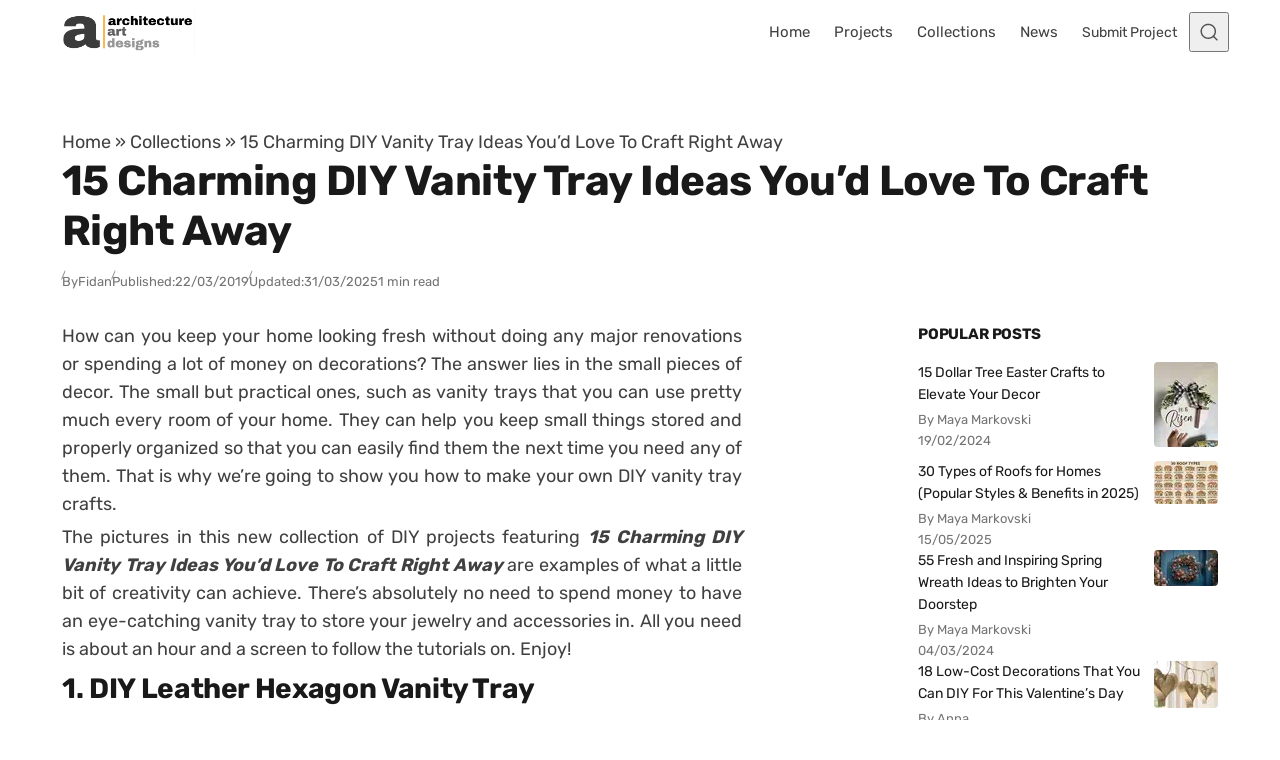

--- FILE ---
content_type: text/html; charset=UTF-8
request_url: https://www.architectureartdesigns.com/15-charming-diy-vanity-tray-ideas-youd-love-to-craft-right-away/
body_size: 44716
content:
<!DOCTYPE html>
<html lang="en-US" class="no-js" data-color-scheme="light" data-accent-color-scheme="dark" data-accent-color-contrast="true">
<head><meta charset="UTF-8"><script>if(navigator.userAgent.match(/MSIE|Internet Explorer/i)||navigator.userAgent.match(/Trident\/7\..*?rv:11/i)){var href=document.location.href;if(!href.match(/[?&]nowprocket/)){if(href.indexOf("?")==-1){if(href.indexOf("#")==-1){document.location.href=href+"?nowprocket=1"}else{document.location.href=href.replace("#","?nowprocket=1#")}}else{if(href.indexOf("#")==-1){document.location.href=href+"&nowprocket=1"}else{document.location.href=href.replace("#","&nowprocket=1#")}}}}</script><script>(()=>{class RocketLazyLoadScripts{constructor(){this.v="2.0.4",this.userEvents=["keydown","keyup","mousedown","mouseup","mousemove","mouseover","mouseout","touchmove","touchstart","touchend","touchcancel","wheel","click","dblclick","input"],this.attributeEvents=["onblur","onclick","oncontextmenu","ondblclick","onfocus","onmousedown","onmouseenter","onmouseleave","onmousemove","onmouseout","onmouseover","onmouseup","onmousewheel","onscroll","onsubmit"]}async t(){this.i(),this.o(),/iP(ad|hone)/.test(navigator.userAgent)&&this.h(),this.u(),this.l(this),this.m(),this.k(this),this.p(this),this._(),await Promise.all([this.R(),this.L()]),this.lastBreath=Date.now(),this.S(this),this.P(),this.D(),this.O(),this.M(),await this.C(this.delayedScripts.normal),await this.C(this.delayedScripts.defer),await this.C(this.delayedScripts.async),await this.T(),await this.F(),await this.j(),await this.A(),window.dispatchEvent(new Event("rocket-allScriptsLoaded")),this.everythingLoaded=!0,this.lastTouchEnd&&await new Promise(t=>setTimeout(t,500-Date.now()+this.lastTouchEnd)),this.I(),this.H(),this.U(),this.W()}i(){this.CSPIssue=sessionStorage.getItem("rocketCSPIssue"),document.addEventListener("securitypolicyviolation",t=>{this.CSPIssue||"script-src-elem"!==t.violatedDirective||"data"!==t.blockedURI||(this.CSPIssue=!0,sessionStorage.setItem("rocketCSPIssue",!0))},{isRocket:!0})}o(){window.addEventListener("pageshow",t=>{this.persisted=t.persisted,this.realWindowLoadedFired=!0},{isRocket:!0}),window.addEventListener("pagehide",()=>{this.onFirstUserAction=null},{isRocket:!0})}h(){let t;function e(e){t=e}window.addEventListener("touchstart",e,{isRocket:!0}),window.addEventListener("touchend",function i(o){o.changedTouches[0]&&t.changedTouches[0]&&Math.abs(o.changedTouches[0].pageX-t.changedTouches[0].pageX)<10&&Math.abs(o.changedTouches[0].pageY-t.changedTouches[0].pageY)<10&&o.timeStamp-t.timeStamp<200&&(window.removeEventListener("touchstart",e,{isRocket:!0}),window.removeEventListener("touchend",i,{isRocket:!0}),"INPUT"===o.target.tagName&&"text"===o.target.type||(o.target.dispatchEvent(new TouchEvent("touchend",{target:o.target,bubbles:!0})),o.target.dispatchEvent(new MouseEvent("mouseover",{target:o.target,bubbles:!0})),o.target.dispatchEvent(new PointerEvent("click",{target:o.target,bubbles:!0,cancelable:!0,detail:1,clientX:o.changedTouches[0].clientX,clientY:o.changedTouches[0].clientY})),event.preventDefault()))},{isRocket:!0})}q(t){this.userActionTriggered||("mousemove"!==t.type||this.firstMousemoveIgnored?"keyup"===t.type||"mouseover"===t.type||"mouseout"===t.type||(this.userActionTriggered=!0,this.onFirstUserAction&&this.onFirstUserAction()):this.firstMousemoveIgnored=!0),"click"===t.type&&t.preventDefault(),t.stopPropagation(),t.stopImmediatePropagation(),"touchstart"===this.lastEvent&&"touchend"===t.type&&(this.lastTouchEnd=Date.now()),"click"===t.type&&(this.lastTouchEnd=0),this.lastEvent=t.type,t.composedPath&&t.composedPath()[0].getRootNode()instanceof ShadowRoot&&(t.rocketTarget=t.composedPath()[0]),this.savedUserEvents.push(t)}u(){this.savedUserEvents=[],this.userEventHandler=this.q.bind(this),this.userEvents.forEach(t=>window.addEventListener(t,this.userEventHandler,{passive:!1,isRocket:!0})),document.addEventListener("visibilitychange",this.userEventHandler,{isRocket:!0})}U(){this.userEvents.forEach(t=>window.removeEventListener(t,this.userEventHandler,{passive:!1,isRocket:!0})),document.removeEventListener("visibilitychange",this.userEventHandler,{isRocket:!0}),this.savedUserEvents.forEach(t=>{(t.rocketTarget||t.target).dispatchEvent(new window[t.constructor.name](t.type,t))})}m(){const t="return false",e=Array.from(this.attributeEvents,t=>"data-rocket-"+t),i="["+this.attributeEvents.join("],[")+"]",o="[data-rocket-"+this.attributeEvents.join("],[data-rocket-")+"]",s=(e,i,o)=>{o&&o!==t&&(e.setAttribute("data-rocket-"+i,o),e["rocket"+i]=new Function("event",o),e.setAttribute(i,t))};new MutationObserver(t=>{for(const n of t)"attributes"===n.type&&(n.attributeName.startsWith("data-rocket-")||this.everythingLoaded?n.attributeName.startsWith("data-rocket-")&&this.everythingLoaded&&this.N(n.target,n.attributeName.substring(12)):s(n.target,n.attributeName,n.target.getAttribute(n.attributeName))),"childList"===n.type&&n.addedNodes.forEach(t=>{if(t.nodeType===Node.ELEMENT_NODE)if(this.everythingLoaded)for(const i of[t,...t.querySelectorAll(o)])for(const t of i.getAttributeNames())e.includes(t)&&this.N(i,t.substring(12));else for(const e of[t,...t.querySelectorAll(i)])for(const t of e.getAttributeNames())this.attributeEvents.includes(t)&&s(e,t,e.getAttribute(t))})}).observe(document,{subtree:!0,childList:!0,attributeFilter:[...this.attributeEvents,...e]})}I(){this.attributeEvents.forEach(t=>{document.querySelectorAll("[data-rocket-"+t+"]").forEach(e=>{this.N(e,t)})})}N(t,e){const i=t.getAttribute("data-rocket-"+e);i&&(t.setAttribute(e,i),t.removeAttribute("data-rocket-"+e))}k(t){Object.defineProperty(HTMLElement.prototype,"onclick",{get(){return this.rocketonclick||null},set(e){this.rocketonclick=e,this.setAttribute(t.everythingLoaded?"onclick":"data-rocket-onclick","this.rocketonclick(event)")}})}S(t){function e(e,i){let o=e[i];e[i]=null,Object.defineProperty(e,i,{get:()=>o,set(s){t.everythingLoaded?o=s:e["rocket"+i]=o=s}})}e(document,"onreadystatechange"),e(window,"onload"),e(window,"onpageshow");try{Object.defineProperty(document,"readyState",{get:()=>t.rocketReadyState,set(e){t.rocketReadyState=e},configurable:!0}),document.readyState="loading"}catch(t){console.log("WPRocket DJE readyState conflict, bypassing")}}l(t){this.originalAddEventListener=EventTarget.prototype.addEventListener,this.originalRemoveEventListener=EventTarget.prototype.removeEventListener,this.savedEventListeners=[],EventTarget.prototype.addEventListener=function(e,i,o){o&&o.isRocket||!t.B(e,this)&&!t.userEvents.includes(e)||t.B(e,this)&&!t.userActionTriggered||e.startsWith("rocket-")||t.everythingLoaded?t.originalAddEventListener.call(this,e,i,o):(t.savedEventListeners.push({target:this,remove:!1,type:e,func:i,options:o}),"mouseenter"!==e&&"mouseleave"!==e||t.originalAddEventListener.call(this,e,t.savedUserEvents.push,o))},EventTarget.prototype.removeEventListener=function(e,i,o){o&&o.isRocket||!t.B(e,this)&&!t.userEvents.includes(e)||t.B(e,this)&&!t.userActionTriggered||e.startsWith("rocket-")||t.everythingLoaded?t.originalRemoveEventListener.call(this,e,i,o):t.savedEventListeners.push({target:this,remove:!0,type:e,func:i,options:o})}}J(t,e){this.savedEventListeners=this.savedEventListeners.filter(i=>{let o=i.type,s=i.target||window;return e!==o||t!==s||(this.B(o,s)&&(i.type="rocket-"+o),this.$(i),!1)})}H(){EventTarget.prototype.addEventListener=this.originalAddEventListener,EventTarget.prototype.removeEventListener=this.originalRemoveEventListener,this.savedEventListeners.forEach(t=>this.$(t))}$(t){t.remove?this.originalRemoveEventListener.call(t.target,t.type,t.func,t.options):this.originalAddEventListener.call(t.target,t.type,t.func,t.options)}p(t){let e;function i(e){return t.everythingLoaded?e:e.split(" ").map(t=>"load"===t||t.startsWith("load.")?"rocket-jquery-load":t).join(" ")}function o(o){function s(e){const s=o.fn[e];o.fn[e]=o.fn.init.prototype[e]=function(){return this[0]===window&&t.userActionTriggered&&("string"==typeof arguments[0]||arguments[0]instanceof String?arguments[0]=i(arguments[0]):"object"==typeof arguments[0]&&Object.keys(arguments[0]).forEach(t=>{const e=arguments[0][t];delete arguments[0][t],arguments[0][i(t)]=e})),s.apply(this,arguments),this}}if(o&&o.fn&&!t.allJQueries.includes(o)){const e={DOMContentLoaded:[],"rocket-DOMContentLoaded":[]};for(const t in e)document.addEventListener(t,()=>{e[t].forEach(t=>t())},{isRocket:!0});o.fn.ready=o.fn.init.prototype.ready=function(i){function s(){parseInt(o.fn.jquery)>2?setTimeout(()=>i.bind(document)(o)):i.bind(document)(o)}return"function"==typeof i&&(t.realDomReadyFired?!t.userActionTriggered||t.fauxDomReadyFired?s():e["rocket-DOMContentLoaded"].push(s):e.DOMContentLoaded.push(s)),o([])},s("on"),s("one"),s("off"),t.allJQueries.push(o)}e=o}t.allJQueries=[],o(window.jQuery),Object.defineProperty(window,"jQuery",{get:()=>e,set(t){o(t)}})}P(){const t=new Map;document.write=document.writeln=function(e){const i=document.currentScript,o=document.createRange(),s=i.parentElement;let n=t.get(i);void 0===n&&(n=i.nextSibling,t.set(i,n));const c=document.createDocumentFragment();o.setStart(c,0),c.appendChild(o.createContextualFragment(e)),s.insertBefore(c,n)}}async R(){return new Promise(t=>{this.userActionTriggered?t():this.onFirstUserAction=t})}async L(){return new Promise(t=>{document.addEventListener("DOMContentLoaded",()=>{this.realDomReadyFired=!0,t()},{isRocket:!0})})}async j(){return this.realWindowLoadedFired?Promise.resolve():new Promise(t=>{window.addEventListener("load",t,{isRocket:!0})})}M(){this.pendingScripts=[];this.scriptsMutationObserver=new MutationObserver(t=>{for(const e of t)e.addedNodes.forEach(t=>{"SCRIPT"!==t.tagName||t.noModule||t.isWPRocket||this.pendingScripts.push({script:t,promise:new Promise(e=>{const i=()=>{const i=this.pendingScripts.findIndex(e=>e.script===t);i>=0&&this.pendingScripts.splice(i,1),e()};t.addEventListener("load",i,{isRocket:!0}),t.addEventListener("error",i,{isRocket:!0}),setTimeout(i,1e3)})})})}),this.scriptsMutationObserver.observe(document,{childList:!0,subtree:!0})}async F(){await this.X(),this.pendingScripts.length?(await this.pendingScripts[0].promise,await this.F()):this.scriptsMutationObserver.disconnect()}D(){this.delayedScripts={normal:[],async:[],defer:[]},document.querySelectorAll("script[type$=rocketlazyloadscript]").forEach(t=>{t.hasAttribute("data-rocket-src")?t.hasAttribute("async")&&!1!==t.async?this.delayedScripts.async.push(t):t.hasAttribute("defer")&&!1!==t.defer||"module"===t.getAttribute("data-rocket-type")?this.delayedScripts.defer.push(t):this.delayedScripts.normal.push(t):this.delayedScripts.normal.push(t)})}async _(){await this.L();let t=[];document.querySelectorAll("script[type$=rocketlazyloadscript][data-rocket-src]").forEach(e=>{let i=e.getAttribute("data-rocket-src");if(i&&!i.startsWith("data:")){i.startsWith("//")&&(i=location.protocol+i);try{const o=new URL(i).origin;o!==location.origin&&t.push({src:o,crossOrigin:e.crossOrigin||"module"===e.getAttribute("data-rocket-type")})}catch(t){}}}),t=[...new Map(t.map(t=>[JSON.stringify(t),t])).values()],this.Y(t,"preconnect")}async G(t){if(await this.K(),!0!==t.noModule||!("noModule"in HTMLScriptElement.prototype))return new Promise(e=>{let i;function o(){(i||t).setAttribute("data-rocket-status","executed"),e()}try{if(navigator.userAgent.includes("Firefox/")||""===navigator.vendor||this.CSPIssue)i=document.createElement("script"),[...t.attributes].forEach(t=>{let e=t.nodeName;"type"!==e&&("data-rocket-type"===e&&(e="type"),"data-rocket-src"===e&&(e="src"),i.setAttribute(e,t.nodeValue))}),t.text&&(i.text=t.text),t.nonce&&(i.nonce=t.nonce),i.hasAttribute("src")?(i.addEventListener("load",o,{isRocket:!0}),i.addEventListener("error",()=>{i.setAttribute("data-rocket-status","failed-network"),e()},{isRocket:!0}),setTimeout(()=>{i.isConnected||e()},1)):(i.text=t.text,o()),i.isWPRocket=!0,t.parentNode.replaceChild(i,t);else{const i=t.getAttribute("data-rocket-type"),s=t.getAttribute("data-rocket-src");i?(t.type=i,t.removeAttribute("data-rocket-type")):t.removeAttribute("type"),t.addEventListener("load",o,{isRocket:!0}),t.addEventListener("error",i=>{this.CSPIssue&&i.target.src.startsWith("data:")?(console.log("WPRocket: CSP fallback activated"),t.removeAttribute("src"),this.G(t).then(e)):(t.setAttribute("data-rocket-status","failed-network"),e())},{isRocket:!0}),s?(t.fetchPriority="high",t.removeAttribute("data-rocket-src"),t.src=s):t.src="data:text/javascript;base64,"+window.btoa(unescape(encodeURIComponent(t.text)))}}catch(i){t.setAttribute("data-rocket-status","failed-transform"),e()}});t.setAttribute("data-rocket-status","skipped")}async C(t){const e=t.shift();return e?(e.isConnected&&await this.G(e),this.C(t)):Promise.resolve()}O(){this.Y([...this.delayedScripts.normal,...this.delayedScripts.defer,...this.delayedScripts.async],"preload")}Y(t,e){this.trash=this.trash||[];let i=!0;var o=document.createDocumentFragment();t.forEach(t=>{const s=t.getAttribute&&t.getAttribute("data-rocket-src")||t.src;if(s&&!s.startsWith("data:")){const n=document.createElement("link");n.href=s,n.rel=e,"preconnect"!==e&&(n.as="script",n.fetchPriority=i?"high":"low"),t.getAttribute&&"module"===t.getAttribute("data-rocket-type")&&(n.crossOrigin=!0),t.crossOrigin&&(n.crossOrigin=t.crossOrigin),t.integrity&&(n.integrity=t.integrity),t.nonce&&(n.nonce=t.nonce),o.appendChild(n),this.trash.push(n),i=!1}}),document.head.appendChild(o)}W(){this.trash.forEach(t=>t.remove())}async T(){try{document.readyState="interactive"}catch(t){}this.fauxDomReadyFired=!0;try{await this.K(),this.J(document,"readystatechange"),document.dispatchEvent(new Event("rocket-readystatechange")),await this.K(),document.rocketonreadystatechange&&document.rocketonreadystatechange(),await this.K(),this.J(document,"DOMContentLoaded"),document.dispatchEvent(new Event("rocket-DOMContentLoaded")),await this.K(),this.J(window,"DOMContentLoaded"),window.dispatchEvent(new Event("rocket-DOMContentLoaded"))}catch(t){console.error(t)}}async A(){try{document.readyState="complete"}catch(t){}try{await this.K(),this.J(document,"readystatechange"),document.dispatchEvent(new Event("rocket-readystatechange")),await this.K(),document.rocketonreadystatechange&&document.rocketonreadystatechange(),await this.K(),this.J(window,"load"),window.dispatchEvent(new Event("rocket-load")),await this.K(),window.rocketonload&&window.rocketonload(),await this.K(),this.allJQueries.forEach(t=>t(window).trigger("rocket-jquery-load")),await this.K(),this.J(window,"pageshow");const t=new Event("rocket-pageshow");t.persisted=this.persisted,window.dispatchEvent(t),await this.K(),window.rocketonpageshow&&window.rocketonpageshow({persisted:this.persisted})}catch(t){console.error(t)}}async K(){Date.now()-this.lastBreath>45&&(await this.X(),this.lastBreath=Date.now())}async X(){return document.hidden?new Promise(t=>setTimeout(t)):new Promise(t=>requestAnimationFrame(t))}B(t,e){return e===document&&"readystatechange"===t||(e===document&&"DOMContentLoaded"===t||(e===window&&"DOMContentLoaded"===t||(e===window&&"load"===t||e===window&&"pageshow"===t)))}static run(){(new RocketLazyLoadScripts).t()}}RocketLazyLoadScripts.run()})();</script>
	
	<meta name="viewport" content="width=device-width, initial-scale=1.0">
	<meta name="google-site-verification" content="S0YWallg8rP2U3UXgYIPAbuS-veLufYh9as5NWJt9TU" />
	<meta name="msvalidate.01" content="4D2FB230184A558E7ABACD2169924D94" />
	<meta name="p:domain_verify" content="9c9c9ea52b41946c75248e350b7d8725"/>
   <meta property="fb:pages" content="467911409916624" />
   <meta name="rankz-verification" content="ssaEha8fwcE6RIJZ">
   <meta name="publication-media-verification"content="715973c8ca9a45579d05e58fd22a26b1">
   <script type="rocketlazyloadscript" async data-rocket-src="https://pagead2.googlesyndication.com/pagead/js/adsbygoogle.js?client=ca-pub-4097024434102676" crossorigin="anonymous"></script>
	  <!-- Preconnect & PRELOAD (order matters: preload before @font-face) -->
  <link rel="preconnect" href="https://www.architectureartdesigns.com" crossorigin>
  <link rel="preload" as="font" type="font/woff2" href="/wp-content/themes/asona/assets/fonts/rubik-v31-latin-700.woff2" crossorigin>
  <link rel="preload" as="font" type="font/woff2" href="/wp-content/themes/asona/assets/fonts/rubik-v31-latin-regular.woff2" crossorigin>

<style id="aad-inline-fontfix">
  /* Rubik 700 (H1) — non-blocking for fastest title paint */
  @font-face{
    font-family:"Rubik";
    src:url("/wp-content/themes/asona/assets/fonts/rubik-v31-latin-700.woff2") format("woff2");
    font-style:normal;
    font-weight:700;
    font-display:optional;
    /* metric overrides to minimize swap shift */
    size-adjust:102.5%;
    ascent-override:90%;
    descent-override:22%;
    line-gap-override:0%;
  }

  /* Rubik 400 (body) — also non-blocking to speed first <p> */
  @font-face{
    font-family:"Rubik";
    src:url("/wp-content/themes/asona/assets/fonts/rubik-v31-latin-regular.woff2") format("woff2");
    font-style:normal;
    font-weight:400;
    font-display:optional; /* was swap; optional = faster first paint */
    size-adjust:102%;
    ascent-override:90%;
    descent-override:22%;
    line-gap-override:0%;
  }

  :root { --asona--font-weight--headings:700; }

  /* --- CRITICAL PATH: make the article container paintable now --- */
  :where(.article-content,.entry-content,.post-content,.article-body,.single-post .content){
    content-visibility:visible !important;
    contain:initial !important;
  }
  /* Defer only later siblings to keep rest of page cheap */
  :where(.article-content,.entry-content,.post-content,.article-body,.single-post .content) > *:nth-child(n+4){
    content-visibility:auto;
    contain:layout style paint;
  }
  
  /* Global deferral for text blocks, ads, etc. after the first 3 children */
:where(.article-content,
       .entry-content,
       .post-content,
       .article-body,
       .single-post .content)
  > *:nth-child(n+4):not(.post-figure) {
  content-visibility: auto;
  contain: layout style paint;
}

  .article-header, .article-header *,
:where(.entry-content,.article-content,.post-content,.article-body,.single-post .content) > p:first-of-type{
  animation:none!important; transition:none!important; transform:none!important;
}

  /* Critical title styles (keep first paint cheap) */
  .article-header__title{
    font-family: Rubik, system-ui, -apple-system, "Segoe UI", Roboto, Arial, sans-serif;
    font-weight:700;
    letter-spacing:-0.0125em;
    line-height:1.2;
    margin:0;
    text-shadow:none !important;
    filter:none !important;
    -webkit-text-stroke:0 !important;
    /* prevent layout-costly synthetic font work on first paint */
    font-synthesis-weight:none;
    font-synthesis-style:none;
  }

  /* Critical first paragraph styles (so it doesn't wait on main.css) */
  :where(.entry-content,.article-content,.post-content,.article-body,.single-post .content) p:first-of-type{
    font-family: Rubik, system-ui, -apple-system, "Segoe UI", Roboto, Arial, sans-serif;
    font-weight:400;
    line-height:1.6;
    /* hard block any visual effects that could trigger extra paint work */
    text-shadow:none !important;
    filter:none !important;
    -webkit-text-stroke:0 !important;

    /* ensure immediate paint (never hidden or contained) */
    content-visibility:visible !important;
    contain:initial !important;
    opacity:1 !important;
    visibility:visible !important;

    /* prevent synthetic bold/italic calculations */
    font-synthesis-weight:none;
    font-synthesis-style:none;
  }

  /* Fast-paint ad shell: reserve height, skip rendering subtree initially */
  .aad-top-ad,
  .aad-ad--aft.aad-ad--rect{
    content-visibility:auto;
    contain:layout style paint;
    contain-intrinsic-size: 1 280px; /* desktop/tablet default */
    width:100%;
  }
  @media (max-width:480px){
    .aad-top-ad,
    .aad-ad--aft.aad-ad--rect{
      contain-intrinsic-size: 1 320px; /* mobile slot */
    }
  }
  .aad-top-ad .adsbygoogle,
  .aad-ad--aft.aad-ad--rect .adsbygoogle{
    display:block !important;
    width:100% !important;
    height:100% !important;
    margin:0 !important;
    border:0 !important;
    padding:0 !important;
  }
</style>
  <!-- AAD: preconnects (cheap wins for DNS/TLS) -->
  <link rel="preconnect" href="https://static.cloudflareinsights.com" crossorigin>
  <link rel="preconnect" href="https://cdn.shortpixel.ai" crossorigin>
<script type="rocketlazyloadscript" class="asona-check-js">document.documentElement.classList.replace("no-js", "js");</script>
<meta name='robots' content='index, follow, max-image-preview:large, max-snippet:-1, max-video-preview:-1' />
  <link rel="alternate" type="application/rss+xml" title="Architecture Art Designs Feed" href="https://feeds.feedburner.com/architectureartdesigns/" />

	
<script type="rocketlazyloadscript" class="asona-prefers-color-scheme">if (window.localStorage.getItem(`asona-pcs-${window.location.hostname}`) && !document.documentElement.hasAttribute("data-prefers-color-scheme")) { document.documentElement.setAttribute("data-prefers-color-scheme", window.localStorage.getItem(`asona-pcs-${window.location.hostname}`)); }</script>

	<!-- This site is optimized with the Yoast SEO Premium plugin v26.0 (Yoast SEO v26.5) - https://yoast.com/wordpress/plugins/seo/ -->
	<title>15 Charming DIY Vanity Tray Ideas You&#039;d Love To Craft Right Away</title>
<style id="rocket-critical-css">:root{--asona--color--success:rgba(27,243,0,.3);--asona--color--success-contrast:rgba(0,0,0,.85);--asona--color--error:rgba(255,0,0,.1);--asona--color--error-contrast:rgba(0,0,0,.85)}:root{--asona--color--link--contrast:var(--asona--color--primary);--asona--color--link--contrast--hover:var(--asona--color--primary);--asona--color--link--base--hover:var(--asona--color--secondary);--asona--color--button--base:var(--asona--color--primary);--asona--color--button--contrast:var(--asona--color--primary-contrast);--asona--color--button--border:var(--asona--color--primary);--asona--color--button--contrast--hover:var(--asona--color--primary);--asona--color--button--border--hover:var(--asona--color--primary)}:root{--asona--color--primary-contrast:#fff}:root,:root[data-color-scheme=light]{color-scheme:light;--asona--color--primary:var(--asona--color--accent);--asona--color--secondary:rgba(0,0,0,.03);--asona--color--secondary-contrast:rgba(0,0,0,.75);--asona--color--tertiary:#feffc3;--asona--color--tertiary-contrast:rgba(0,0,0,.9);--asona--color--base:var(--asona--color--background,#fff);--asona--color--contrast:rgba(0,0,0,.75);--asona--color--contrast-highlight:rgba(0,0,0,.9);--asona--color--contrast-dim:rgba(0,0,0,.65);--asona--color--contrast-dimmer:rgba(0,0,0,.55);--asona--color--border:rgba(0,0,0,.12);--asona--color--border-dim:rgba(0,0,0,.06);--asona--color--border-dimmer:rgba(0,0,0,.04);--asona--color--border-highlight:rgba(0,0,0,.3);--asona--color--shadow:rgba(0,0,0,.07);--asona--color--shadow-highlight:rgba(0,0,0,.1);--asona--color--overlay-backdrop:rgba(0,0,0,.6);--asona--color--overlay-image:rgba(0,0,0,.4)}:root{--asona--size--container:1156px;--asona--size--container-wide:1156px;--asona--size--content:680px;--asona--size--content-wide:958px;--asona--size--header:4rem;--asona--size--logo:2.5rem;--asona--radius--xs:2px;--asona--radius--s:4px;--asona--radius--m:8px;--asona--radius--l:12px;--asona--radius--xl:16px;--asona--radius--2xl:32px;--asona--safe-area--top:env(safe-area-inset-top);--asona--safe-area--right:env(safe-area-inset-right);--asona--safe-area--bottom:env(safe-area-inset-bottom);--asona--safe-area--left:env(safe-area-inset-left);--asona--space--3xs:0.25rem;--asona--space--2xs:0.5rem;--asona--space--xs:0.75rem;--asona--space--s:1rem;--asona--space--m:2rem;--asona--space--l:3rem;--asona--space--xl:4rem;--asona--space--2xl:6rem;--asona--space--3xl:8rem;--asona--space--3xs-xs:clamp(0.25rem,1.3115vw + -0.0697rem,0.75rem);--asona--space--2xs-xs:clamp(0.5rem,0.6557vw + 0.3402rem,0.75rem);--asona--space--3xs-s:clamp(0.25rem,1.9672vw + -0.2295rem,1rem);--asona--space--2xs-s:clamp(0.5rem,1.3115vw + 0.1803rem,1rem);--asona--space--xs-s:clamp(0.75rem,0.6557vw + 0.5902rem,1rem);--asona--space--xs-m:clamp(0.75rem,3.2787vw + -0.0492rem,2rem);--asona--space--s-m:clamp(1rem,2.623vw + 0.3607rem,2rem);--asona--space--s-l:clamp(1rem,5.2459vw + -0.2787rem,3rem);--asona--space--m-l:clamp(2rem,2.623vw + 1.3607rem,3rem);--asona--space--s-xl:clamp(1rem,7.8689vw + -0.918rem,4rem);--asona--space--m-xl:clamp(2rem,5.2459vw + 0.7213rem,4rem);--asona--space--l-xl:clamp(3rem,2.623vw + 2.3607rem,4rem);--asona--space--l-2xl:clamp(3rem,7.8689vw + 1.082rem,6rem);--asona--flow--xs:0.5rem;--asona--flow--s:0.75rem;--asona--flow--m:clamp(1.375rem,0.3279vw + 1.2951rem,1.5rem);--asona--flow--l:clamp(1.75rem,0.6557vw + 1.5902rem,2rem);--asona--flow--xl:clamp(2rem,3.9344vw + 1.041rem,3.5rem);--asona--flow--content:var(--asona--flow--m);--asona--space--site:clamp(1.5rem,3.9344vw + 0.541rem,3rem);--asona--space--site-align-full:clamp(0.5rem,0.6557vw + 0.3402rem,0.75rem);--asona--space--section:var(--asona--space--l-xl);--asona--space--section-first:clamp(1.5rem,1.3115vw + 1.1803rem,2rem);--asona--space--sidebar:clamp(2rem,5.7143vw + -1.5714rem,3rem);--asona--space--column:clamp(1rem,5.7143vw + -2.5714rem,2rem);--asona--space--row:var(--asona--space--m-xl);--asona--space--card:var(--asona--space--s-m);--asona--space--card-small:var(--asona--space--xs-s);--asona--offset--sticky-header:0px;--asona--offset--sticky-element:calc(var(--asona--size--header) + var(--asona--offset--sticky-header) + var(--asona--space--s));--asona--offset--scroll:calc(var(--asona--size--header) + var(--asona--space--s));--asona--offset--scroll-theme:calc(var(--asona--space--section) + var(--asona--space--s) - 1px)}:root{--asona--font-size--3xs:0.8125rem;--asona--font-size--2xs:0.875rem;--asona--font-size--xs:0.9375rem;--asona--font-size--s:1.0625rem;--asona--font-size--m:1.125rem;--asona--font-size--l:clamp(1.1875rem,0.1639vw + 1.1475rem,1.25rem);--asona--font-size--xl:clamp(1.25rem,0.6557vw + 1.0902rem,1.5rem);--asona--font-size--2xl:clamp(1.375rem,0.9836vw + 1.1352rem,1.75rem);--asona--font-size--3xl:clamp(1.5rem,1.6393vw + 1.1004rem,2.125rem);--asona--font-size--4xl:clamp(1.875rem,1.9672vw + 1.3955rem,2.625rem);--asona--font-size--5xl:clamp(2.375rem,3.6066vw + 1.4959rem,3.75rem);--asona--font-size--6xl:clamp(8rem,26.5574vw + 1.5266rem,18.125rem);--asona--font-size--2xs-xs:clamp(0.875rem,0.1639vw + 0.835rem,0.9375rem);--asona--font-size--2xs-s:clamp(0.875rem,0.3279vw + 0.7951rem,1rem);--asona--font-size--xs-s:clamp(0.9375rem,0.1639vw + 0.8975rem,1rem);--asona--font-size--base-large:var(--asona--font-size--l);--asona--font-size--base-small:var(--asona--font-size--s);--asona--font-size--base:var(--asona--font-size--m);--asona--font-size--h1:var(--asona--font-size--4xl);--asona--font-size--h2:var(--asona--font-size--3xl);--asona--font-size--h3:var(--asona--font-size--2xl);--asona--font-size--h4:var(--asona--font-size--xl);--asona--font-size--h5:var(--asona--font-size--l);--asona--font-size--h6:var(--asona--font-size--base);--asona--line-height--base:1.6;--asona--line-height--base-small:1.6;--asona--line-height--h1:clamp(2.7188rem,2.5082vw + 2.1074rem,3.675rem);--asona--line-height--h2:clamp(2.175rem,2.0984vw + 1.6635rem,2.975rem);--asona--line-height--h3:clamp(2.1313rem,1.2951vw + 1.8156rem,2.625rem);--asona--line-height--h4:clamp(2rem,0.8525vw + 1.7922rem,2.325rem);--asona--line-height--h5:clamp(1.9594rem,0.1066vw + 1.9334rem,2rem);--asona--line-height--h6:px(28.8px,28.8px);--asona--z-index--below:-1;--asona--z-index--default:1;--asona--z-index--foreground:2;--asona--z-index--on-top:1000;--asona--z-index--overlay:2000;--asona--z-index--modal:999999}*,:after,:before{box-sizing:inherit}html{box-sizing:border-box;-webkit-text-size-adjust:100%;-webkit-font-smoothing:antialiased;-moz-osx-font-smoothing:grayscale}body{background-color:var(--asona--color--base);color:var(--asona--color--contrast);margin:0}[id]{scroll-margin-block-start:var(--asona--offset--scroll)}[id][tabindex]{outline:none}:focus{outline:0}:focus-visible{outline:2px solid var(--asona--color--contrast);outline-offset:2px}:-moz-ui-invalid{box-shadow:none}@media (prefers-reduced-motion:reduce){*,:after,:before{animation-duration:.01ms!important;animation-iteration-count:1!important;scroll-behavior:auto!important}}.nav-primary__menu-item.menu-button .nav-primary__menu-link{align-items:center;-webkit-appearance:button;-moz-appearance:button;appearance:button;background:var(--asona--color--button--base);border:2px solid var(--asona--color--button--border);border-radius:var(--asona--radius--2xl);color:var(--asona--color--button--contrast);display:inline-flex;font-family:var(--asona--font-family--elements);font-size:var(--asona--font-size--xs);font-weight:var(--asona--font-weight--elements);inline-size:auto;justify-content:center;line-height:1;min-inline-size:-moz-fit-content;min-inline-size:fit-content;padding-block:var(--asona--space--xs);padding-inline:var(--asona--space--s);vertical-align:middle}label{color:var(--asona--color--contrast-dim);display:inline-block;font-family:var(--asona--font-family--elements);font-size:var(--asona--font-size--2xs);font-weight:var(--asona--font-weight--elements);line-height:1.5;margin-block-end:var(--asona--space--3xs)}input,textarea{background-color:var(--asona--color--base);border:1.5px solid var(--asona--color--border);border-radius:var(--asona--radius--s);color:var(--asona--color--contrast);font-family:inherit;font-size:1rem;line-height:1.6;margin:0;padding-block:var(--asona--space--xs);padding-inline:var(--asona--space--xs);width:100%}input::-moz-placeholder,textarea::-moz-placeholder{color:var(--asona--color--contrast-dimmer)}input[type=checkbox]{align-items:center;-webkit-appearance:none;-moz-appearance:none;appearance:none;border-radius:var(--asona--radius--xs);display:inline-flex;height:1.25rem;justify-content:center;line-height:0;margin:-.175rem .25rem 0 0;padding:0;position:relative;vertical-align:middle;width:1.25rem}::-webkit-inner-spin-button,::-webkit-outer-spin-button{height:auto}[type=search]{-webkit-appearance:textfield;-moz-appearance:textfield;appearance:textfield}::-webkit-search-decoration{-webkit-appearance:none;appearance:none}::-webkit-file-upload-button{-webkit-appearance:button;appearance:button;font:inherit}a{color:inherit;text-decoration:none}ul{padding-inline-start:var(--asona--space--m)}ul li{margin-block-end:.5em;margin-block-start:.5em}img{display:block;max-inline-size:100%}img{block-size:auto}body{font-family:var(--asona--font-family--base);font-size:var(--asona--font-size--base);font-weight:var(--asona--font-weight--base);line-height:var(--asona--line-height--base);word-wrap:break-word}h1,h2,h3{color:var(--asona--color--contrast-highlight);font-family:var(--asona--font-family--headings);font-weight:var(--asona--font-weight--headings);letter-spacing:var(--asona--letter-spacing--headings);margin:0}*+h1{margin-block-start:var(--asona--flow--content)}h1{font-size:var(--asona--font-size--h1);line-height:var(--asona--line-height--h1)}h2{font-size:var(--asona--font-size--h2);line-height:var(--asona--line-height--h2)}h3{font-size:var(--asona--font-size--h3);line-height:var(--asona--line-height--h3)}strong{font-weight:var(--asona--font-weight--base-bold)}aside,figure,form,p,ul{margin:0}*+aside,*+form,*+ul{margin-block-start:var(--asona--flow--content)}.article-content .alignwide{--asona--flow--content:var(--asona--flow--l)}.article-content .alignwide *{--asona--flow--content:var(--asona--flow--m)}.article-content .alignwide{max-inline-size:min(100% - 2*var(--asona--space--site-align-full),var(--asona--size--content-wide))}[data-canvas-grid]{--asona--canvas--container-max-width:calc((var(--asona--size--container) - var(--asona--size--content-wide))/2);--asona--canvas--wide-max-width:calc((var(--asona--size--content-wide) - var(--asona--size--content))/2);--asona--canvas--wide-calc:max(0px,calc(100% - var(--asona--size--content) - var(--asona--canvas--wide-max-width) - var(--asona--space--site)*2));--asona--canvas--container-calc:max(0px,calc(50% - var(--asona--size--content)/2 - var(--asona--space--site)*2/2));display:grid;grid-template-columns:[start] var(--asona--space--site-align-full) [full-start] minmax(calc(var(--asona--space--site) - var(--asona--space--site-align-full)),1fr) [container-start] minmax(0,var(--asona--canvas--container-max-width)) [wide-start] minmax(min(var(--asona--canvas--wide-max-width),max(var(--asona--canvas--wide-calc),var(--asona--canvas--container-calc))),var(--asona--canvas--wide-max-width)) [content-start] min(var(--asona--size--content),100% - var(--asona--space--site)*2) [content-end] minmax(min(var(--asona--canvas--wide-max-width),max(var(--asona--canvas--wide-calc),var(--asona--canvas--container-calc))),var(--asona--canvas--wide-max-width)) [wide-end] minmax(0,var(--asona--canvas--container-max-width)) [container-end] minmax(calc(var(--asona--space--site) - var(--asona--space--site-align-full)),1fr) [full-end] var(--asona--space--site-align-full) [end];grid-template-rows:auto}[data-canvas-grid]>*{grid-column:content-start/content-end}[data-canvas-grid=container]>*{grid-column:container}[data-canvas-grid=content]>*{grid-column:content}.grid{grid-template-columns:repeat(var(--asona--grid--columns,1),minmax(0,1fr))}.grid{-moz-column-gap:var(--asona--space--column);column-gap:var(--asona--space--column);display:grid;row-gap:var(--asona--space--row)}.meta-title,.widget-title{color:var(--asona--color--contrast-highlight);font-family:var(--asona--font-family--headings);font-size:var(--asona--font-size--xs);font-weight:var(--asona--font-weight--headings-small);line-height:var(--asona--line-height--base-small);margin-block-end:var(--asona--space--s);position:relative;text-transform:uppercase}.section{margin-block-end:var(--asona--space--section);margin-block-start:var(--asona--space--section);position:relative}.section[data-section=first]{margin-block-start:calc(var(--asona--size--header)*-1);padding-block-start:calc(var(--asona--space--section-first) + var(--asona--size--header))}.visually-hidden,.visually-hidden-focusable{clip:rect(0,0,0,0);height:1px;margin:-1px;overflow:hidden;position:absolute;white-space:nowrap;width:1px}.wp-block-image img{border-radius:var(--asona--radius--m)}.wp-block-image.alignwide img{inline-size:100%}.wp-block-latest-posts{display:flex;flex-direction:column;font-size:var(--asona--font-size--xs);gap:var(--asona--space--xs);line-height:1.5;list-style:none;padding:0}.wp-block-latest-posts li{margin:0;position:relative}.wp-block-latest-posts .wp-block-latest-posts__featured-image{float:right;inline-size:4rem;margin-block-end:var(--asona--space--2xs);margin-inline-start:var(--asona--space--2xs)}.wp-block-latest-posts .wp-block-latest-posts__featured-image a{border:0}.wp-block-latest-posts .wp-block-latest-posts__featured-image img{aspect-ratio:1/1;border-radius:var(--asona--radius--s);max-inline-size:100%!important;-o-object-fit:cover;object-fit:cover}.wp-block-latest-posts .wp-block-latest-posts__post-title{color:var(--asona--color--contrast-highlight);display:block;font-family:var(--asona--font-family--headings);font-size:var(--asona--font-size--2xs);font-weight:var(--asona--font-weight--headings);line-height:1.6}.wp-block-latest-posts .wp-block-latest-posts__post-author,.wp-block-latest-posts .wp-block-latest-posts__post-date{color:var(--asona--color--contrast-dimmer);font-family:var(--asona--font-family--elements);font-size:var(--asona--font-size--3xs);font-weight:var(--asona--font-weight--elements);margin-block-start:var(--asona--space--3xs)}.wp-block-latest-posts .wp-block-latest-posts__post-date{display:inline;margin-block-start:var(--asona--space--s)}.article-header__title{margin:0}.article-header__footer{color:var(--asona--color--contrast-dimmer);-moz-column-gap:var(--asona--space--s);column-gap:var(--asona--space--s);display:flex;flex-wrap:wrap;font-family:var(--asona--font-family--elements);font-size:var(--asona--font-size--2xs);font-weight:var(--asona--font-weight--elements);margin-block-start:var(--asona--space--s)}.article-header__footer a{margin:-.5rem;outline-offset:-.5rem;padding:.5rem;z-index:1}.article-header__footer>*{-moz-column-gap:var(--asona--space--3xs);column-gap:var(--asona--space--3xs);display:flex;position:relative}.article-header[data-style=classic]{--asona--space--section-first:clamp(1.5rem,6.5574vw + -0.0984rem,4rem)}.article-header[data-style=classic][data-has-featured-image=true]{--asona--space--section:var(--asona--space--row)}.has-content-sidebar .article-header[data-style=classic]{grid-template-columns:1fr;padding-inline-end:max(var(--asona--space--site),(100% - var(--asona--size--container))/2);padding-inline-start:max(var(--asona--space--site),(100% - var(--asona--size--container))/2)}.has-content-sidebar .article-header[data-style=classic]>*{grid-column:1/1;max-inline-size:var(--asona--size--content-wide)}.article>*+*{margin-block-start:var(--asona--space--section)}.article-main>*+*{margin-block-start:var(--asona--space--l)}@media (min-width:64em){.has-content-sidebar .article-main{-moz-column-gap:var(--asona--space--sidebar);column-gap:var(--asona--space--sidebar);display:grid;grid-template-columns:minmax(0,1fr) 300px;padding-inline-end:max(var(--asona--space--site),(100% - var(--asona--size--container))/2);padding-inline-start:max(var(--asona--space--site),(100% - var(--asona--size--container))/2)}.has-content-sidebar .article-main>*{grid-column:1/1;inline-size:100%;max-inline-size:100%}.has-content-sidebar .article-main .article-content .alignwide{max-inline-size:100%}.has-content-sidebar .article-main>.article-sidebar{font-size:var(--asona--font-size--xs);grid-column:2/3;grid-row:1/9999;line-height:1.6;margin:0;max-inline-size:100%}}.article-content{grid-column:start/end;grid-row:1/2}.article-content .featured-figure{margin-block-end:var(--asona--space--row);position:relative;z-index:2}.article-content .featured-figure img{aspect-ratio:5/3;border-radius:var(--asona--radius--l);height:100%;-o-object-fit:cover;object-fit:cover;width:100%}.article-content:after{clear:both;content:"";display:block}.article-content>*{margin-inline:auto;max-inline-size:min(100% - 2*var(--asona--space--site),var(--asona--size--content))}.article-content>*+*{margin-block-start:var(--asona--flow--content)}.article-sidebar>*+*{margin-block-start:var(--asona--space--l-xl)}.featured-sections__grid{opacity:0;transform:translateX(var(--asona--space--2xs));will-change:transform}.featured-sections__grid[data-state=hidden]{display:none}@media (min-width:37.5em){.featured-sections__grid{--asona--grid--columns:2}}@media (min-width:62.5em){.featured-sections__grid{--asona--grid--columns:4}.featured-sections__grid .post-card{--asona--post-card--font-size--title:1.1875rem}}.nav-primary{line-height:1.5}.nav-primary__menu{list-style:none;margin:0;padding:0}.nav-primary__menu-item{margin:0;position:relative}.nav-primary__menu-item.menu-button .nav-primary__menu-link{font-size:.875rem}.nav-primary__menu-link{align-items:center;block-size:100%;color:var(--asona--color--contrast);display:flex;font-family:var(--asona--font-family--elements);font-size:var(--asona--font-size--xs);font-weight:var(--asona--font-weight--elements);inline-size:100%;justify-content:space-between;line-height:inherit;outline-offset:-.5rem;padding-block:1rem;padding-inline-end:var(--asona--space--site);padding-inline-start:var(--asona--space--site);text-align:start}.nav-primary__menu-link:after{border-block-end:1px solid var(--asona--color--contrast);border-inline-end:1px solid var(--asona--color--contrast);margin-inline-start:.375rem;padding:.1875rem;transform:rotate(-45deg)}@media (min-width:68.75em){.nav-primary__menu-link:after{padding:.125rem}}@media (min-width:68.75em){.nav-primary{display:flex;padding:0}.nav-primary__menu{display:flex;flex-wrap:wrap;justify-content:center}.nav-primary__menu-item.menu-button{align-self:center;padding-inline:var(--asona--space--3xs)}.nav-primary__menu-link{padding-inline-end:var(--asona--space--xs);padding-inline-start:var(--asona--space--xs)}.nav-primary__menu-link:after{transform:rotate(45deg)}}@media (max-width:68.6875em){.nav-primary__menu-item.menu-button{margin-inline:var(--asona--space--site);padding-block:1rem;text-align:center}}.post-card{--asona--post-card--spacing:clamp(1rem,1.3115vw + 0.6803rem,1.5rem);--asona--post-card--font-size--title:clamp(1.0625rem,1.8182vw + 0.6193rem,1.1875rem)}@media (min-width:37.5em){.post-card{--asona--post-card--font-size--title:clamp(1.1875rem,0.4vw + 1.0375rem,1.3125rem)}}.post-card__media{border-radius:var(--asona--radius--m);display:block;outline:0;padding-block-end:var(--asona--post-card--spacing);position:relative}.post-card__figure{background:var(--asona--color--border-dim);border-radius:var(--asona--radius--m);overflow:hidden;position:relative;z-index:1}.post-card__image{aspect-ratio:5/3;inline-size:100%;-o-object-fit:cover;object-fit:cover}@media (max-width:37.4375em){.post-card__image{aspect-ratio:1/1}}.post-card__content{position:relative;z-index:2}@media (min-width:47.5em){.post-card__content{padding-inline:var(--asona--post-card--spacing)}}.post-card__content>*+*{margin-block-start:.0625rem}.post-card__content-link{display:block}.post-card__content-link:before{content:"";inset:0;position:absolute;z-index:1}.post-card__title{font-size:var(--asona--post-card--font-size--title);line-height:1.5}.post-card__title-inner{background-image:linear-gradient(to bottom,var(--asona--color--border-dim) 0,var(--asona--color--border-dim) 100%);background-position:0 1em;background-repeat:no-repeat;background-size:0}.post-card__footer{margin-block-start:var(--asona--space--2xs-s)}.post-meta{--asona--post-meta-spacing:var(--asona--space--s);flex-wrap:wrap}.post-meta,.post-meta>*{align-items:center;-moz-column-gap:var(--asona--post-meta-spacing);column-gap:var(--asona--post-meta-spacing);display:flex}.post-meta>*{position:relative}.post-meta__item{color:var(--asona--color--contrast-dimmer);font-family:var(--asona--font-family--elements);font-size:var(--asona--font-size--3xs);font-weight:var(--asona--font-weight--elements)}.post-meta__item:not(:last-child):after{color:var(--asona--color--contrast-dimmer);content:"/";font-size:.75em;inset-block-start:50%;inset-inline-end:calc(var(--asona--space--xs)*-1);position:absolute;transform:translate3d(-1px,-50%,0)}.post-meta__item-inner{display:flex;gap:4px}.post-meta__item a{margin:-.5rem;outline-offset:-.5rem;padding:.5rem;position:relative;z-index:1}.site-actions{--asona--site-actions--height:0px;block-size:calc(var(--asona--dvh, 100dvh) - var(--asona--site-header--offset) - var(--asona--size--header));inset-block-start:var(--asona--size--header);inset-inline-start:0;position:absolute;visibility:hidden;width:100%}.site-actions__backdrop,.site-actions__bg{inset:0;position:absolute}.site-actions__backdrop{background:var(--asona--color--overlay-backdrop);opacity:0;visibility:hidden}.site-actions__bg{background:var(--asona--color--base);max-block-size:0}.site-header{background-color:var(--asona--color--base);block-size:var(--asona--size--header);display:flex;inset-block-start:calc(var(--asona--offset--sticky-header) - .1px);justify-content:center;position:sticky;will-change:transform;z-index:var(--asona--z-index--on-top)}.site-header__container{align-items:center;display:flex;gap:var(--asona--space--3xs);inline-size:100%;justify-content:space-between;max-inline-size:calc(var(--asona--size--container) + var(--asona--space--site)*2);padding-inline-end:var(--asona--space--site);padding-inline-start:var(--asona--space--site);position:relative;will-change:transform;z-index:var(--asona--z-index--foreground)}@media (min-width:68.75em){.site-header__container{justify-content:flex-end}}.site-header__logo{color:var(--asona--color--primary);font-size:1.75rem;font-weight:var(--asona--font-weight--base-bold);text-transform:uppercase;transform:translateZ(0);z-index:var(--asona--z-index--foreground)}@media (min-width:68.75em){.site-header__logo{margin-inline-end:auto}}.site-header__logo-image{display:block;max-block-size:var(--asona--size--logo)}.site-header__hamburger{align-items:center;block-size:2.5rem;display:flex;inline-size:2.5rem;justify-content:center;margin-inline-start:-.5625rem;order:-1;position:relative;touch-action:manipulation;transform:translateZ(0);z-index:var(--asona--z-index--foreground)}.site-header__hamburger{color:var(--asona--color--contrast-dim)}@media (min-width:68.75em){.site-header__hamburger{display:none}}.site-header__hamburger svg{block-size:1.375rem;inline-size:1.375rem}.site-header__hamburger .hamburger-line-1,.site-header__hamburger .hamburger-line-2,.site-header__hamburger .hamburger-line-3{transform-origin:center}.site-header__search-trigger{align-items:center;block-size:2.5rem;display:grid;inline-size:2.5rem;justify-content:center;margin-inline-end:-.6875rem;position:relative;transform:translateZ(0);z-index:var(--asona--z-index--foreground)}.site-header__search-trigger{color:var(--asona--color--contrast-dim)}.site-header__search-trigger svg{block-size:1.375rem;grid-column:1/1;grid-row:1/1;inline-size:1.375rem}.site-header__search-trigger svg:last-child{opacity:0;transform:translate3d(0,5px,0)}.site-header__search-trigger .hamburger-line-1,.site-header__search-trigger .hamburger-line-2,.site-header__search-trigger .hamburger-line-3{transform-origin:center}@media (min-width:68.75em){.site-header__search-trigger svg{block-size:1.125rem;inline-size:1.125rem}}.site-navigation{block-size:100%;z-index:1}@media (max-width:68.6875em){.site-navigation{block-size:auto;flex-direction:column;inline-size:100%;inset-block-start:100%;inset-inline-start:0;max-block-size:calc(var(--asona--dvh, 100vh) - var(--asona--site-header--offset, 0px) - var(--asona--size--header));overflow:auto;overscroll-behavior:contain;position:fixed;visibility:hidden}}.site-navigation__inner{block-size:100%;display:flex;gap:var(--asona--space--3xs)}@media (max-width:68.6875em){.site-navigation__inner{flex-direction:column;gap:0;opacity:0;padding-block-start:var(--asona--space--xs);transform:translate3d(0,-10px,0);visibility:hidden}.site-navigation__inner>:last-child{padding-block-end:max(var(--asona--space--s),var(--asona--safe-area--bottom))}}.site-search{block-size:auto;flex-direction:column;inline-size:100%;inset-block-start:100%;inset-inline-start:0;opacity:0;overflow:auto;overscroll-behavior:contain;position:fixed;transform:translate3d(0,-10px,0);visibility:hidden}.site-search__inner{block-size:var(--asona--size--header);position:relative}.site-search__form{align-items:center;block-size:100%;display:flex;gap:var(--asona--space--2xs);inline-size:100%;margin-inline:auto;max-inline-size:calc(var(--asona--size--container) + var(--asona--space--site)*2);padding-inline:var(--asona--space--site)}.site-search__form [type=search]{background:transparent;border:0;font-size:var(--asona--font-size--base-large);padding:0}.site-search__form-submit{all:unset;margin-inline-end:-.6875rem}.site-search__form button{align-items:center;block-size:2.5rem;color:var(--asona--color--contrast-dim);display:flex;inline-size:2.5rem;justify-content:center}.site{display:flex;flex-direction:column;min-height:100vh;overflow:clip}.site-main{flex:1 0 auto}.lity-hide{display:none}.article-main.section{margin-top:0px;min-width:300px}.article-header.section{margin-bottom:30px}.article-content img{border-radius:var(--asona--radius--m);margin-block-start:0px!important}.article-header__content{max-inline-size:100%!important}.article-content a{border-block-end:2px solid var(--asona--color--border-dim);color:#f5b74e;font-weight:600}.article-content{grid-column:start / end;grid-row:1 / 2;min-width:300px}.post-card{transform:translate3d(0,0,0)}.adsbygoogle{display:block;width:100%;height:auto!important}.article-main figure{justify-self:center;text-align:center;display:block}.article-main figure img{display:inline-block;max-width:100%;height:auto}.site-search__form [type=search]{background:#fff;border:1px solid #ccc;padding:.5em 1em;z-index:1000}ul.project_info{width:100%;padding:0;list-style:none}@media (max-width:600px){ul.project_info li{grid-template-columns:1fr}ul.project_info li>strong{white-space:normal;margin:0 0 2px}}.article-content .featured-figure{margin-block-end:0!important}.article-content>*+*{margin-block-start:5px!important}h1,h2,h3{font-weight:700;margin:0}#wpdcom *{box-sizing:border-box;line-height:initial}#wpdcom i{margin:0}#comments #wpdcom span,#wpdcom span{display:inline;letter-spacing:inherit;text-transform:none;font-size:1em}#wpdcom form{margin:0px;padding:0px;border:none;background:none}#wpdcom input:required{box-shadow:0px 0px 1px #555}#wpdcom button{min-height:auto;min-width:auto;max-width:auto;min-height:auto;display:inline-block;font-weight:normal;text-transform:none}#wpdcom .avatar{padding:0px;margin:0 auto;float:none;display:inline;height:auto;border:none;border-radius:0%;box-shadow:none}#wpdcom .clearfix{clear:both}#wpdcom .wpdlb{clip:rect(1px,1px,1px,1px);clip-path:inset(50%);height:1px;width:1px;margin:-1px;overflow:hidden;padding:0;position:absolute}[wpd-tooltip]{position:relative}[wpd-tooltip]::before{content:"";position:absolute;top:-8px;left:50%;transform:translateX(-50%);border-width:7px 7px 0 7px;border-style:solid;border-color:#555555 transparent transparent transparent;z-index:100;opacity:0}[wpd-tooltip]::after{content:attr(wpd-tooltip);position:absolute;left:50%;top:-8px;transform:translateX(-50%) translateY(-100%);background:#555555;text-align:center;color:#fff;padding:8px 10px;font-size:11px;line-height:1.5;min-width:6vw;border-width:0;border-radius:4px;z-index:99;opacity:0;text-transform:none}#wpdcom .wpd-form .wpdiscuz-textarea-wrap{display:flex;flex-wrap:nowrap;flex-direction:row;justify-content:space-between;padding:20px 0;align-items:center}#wpdcom .wpd-form .wpd-textarea-wrap{position:relative}#wpdcom .wpd-form .wpd-avatar{margin-right:15px;border-radius:100%;text-align:left;flex-shrink:0;align-self:flex-start}#wpdcom .wpd-form .wpd-avatar img,#wpdcom .wpd-form .wpd-avatar img.avatar{width:56px;height:56px;max-width:56px;border-radius:100%;border:1px solid #cccccc;padding:2px;background-color:#ffffff;vertical-align:middle;text-align:center}#wpdcom .wpd-form .wpdiscuz-textarea-wrap textarea{height:54px;border-radius:5px;border:1px solid #cccccc;width:100%;padding:10px 15px;font-size:14px;box-shadow:inset 1px 1px 8px rgba(0,0,0,0.1);font-family:inherit;outline:none;resize:none}#wpdcom .wpd-form .wpdiscuz-textarea-wrap textarea::-moz-placeholder{line-height:28px;color:#666666;font-size:16px}#wpdcom .wpd-form .wpdiscuz-textarea-wrap textarea::-webkit-input-placeholder{line-height:28px;color:#666666;font-size:16px}#wpdcom .wpd-form .wpdiscuz-textarea-wrap textarea:-ms-input-placeholder{line-height:28px;color:#666666;font-size:16px}#wpdcom .wpd-form.wpd-secondary-form-wrapper{margin-bottom:25px}#wpdcom .wpd-form.wpd-secondary-form-wrapper .wpdiscuz-textarea-wrap{padding-top:10px}#wpdcom .wpd-form .wpdiscuz-textarea-wrap{padding-bottom:10px}#wpdcom .wpd-form .wpdiscuz-textarea-wrap.wpd-txt{flex-wrap:wrap}#wpdcom .wpd-form .wpdiscuz-textarea-wrap.wpd-txt .wpd-avatar{flex-basis:69px;margin-right:0}#wpdcom .wpd-form .wpdiscuz-textarea-wrap.wpd-txt .wpd-textarea-wrap{flex-basis:calc(100% - 70px)}#wpdcom .wpd-form .wpdiscuz-textarea-wrap.wpd-txt .wpd-textarea-wrap textarea{width:100%}#wpdcom .wpd-form .wpdiscuz-textarea-wrap .wpd-editor-buttons-right{float:right}#wpdcom .wpd-form .wpdiscuz-textarea-wrap.wpd-txt .wpd-editor-buttons-right{display:flex;align-items:center;margin-left:auto}#wpdcom input[type="submit"],#wpdcom button{margin:inherit}#wpdcom .wpd-prim-button{border:none;font-family:"Arial Hebrew",Arial,sans-serif;font-size:14px;line-height:24px;padding:4px 20px;letter-spacing:1px;box-shadow:1px 1px 3px -1px #bbb;border-radius:3px;max-width:none;max-width:none}#wpdcom .wc-field-submit input[type="submit"]{margin-left:2%}#wpdcom .wpd_label,#wpdcom .wpd_label{margin:1px 0px 5px 0px;padding:0px;display:inline-block}#wpdcom .wpd_label,#wpdcom .wpd_label span{display:inline-block}#wpdcom .wpd_label input[type="checkbox"].wpd_label__checkbox{display:none}#wpdcom .wpd_label__checkbox{display:none}#wpdcom .wpd_label__check{display:inline-block;border:0px;border-radius:0;vertical-align:middle;text-align:center;margin:0px 3px 0px 0px}#wpdcom .wpd_label__check i.wpdicon{font-size:15px;line-height:20px;padding:4px 5px;width:32px;margin:0px}#wpdcom .wpd_label__check i.wpdicon-on{display:none}#wpdcom .wpd_label__check i.wpdicon-off{display:inline-block;color:#aaaaaa;border:1px solid #dddddd}#wpdcom .wpd-editor-char-counter{font-size:9px;padding:3px 5px 2px;position:absolute;right:0;z-index:10;color:#888}#wpdcom.wpdiscuz_unauth .wc-field-submit{padding-top:15px}#wpdcom .wpd-form-foot{margin-left:70px}#wpdcom .wpd-form-row .wpdiscuz-item{clear:both}#wpdcom .wpd-form-row .wpd-form-col-left{width:49%;float:left;margin:0;text-align:left;padding:0}#wpdcom .wpd-form-row .wpd-form-col-right{width:49%;float:right;margin:0;text-align:right;padding:0}#wpdcom .wpd-form-row .wpd-form-col-left .wpdiscuz-item{text-align:left}#wpdcom .wpd-form-row .wpd-form-col-right .wpdiscuz-item{text-align:right}#wpdcom .wpd-form-row .wpdiscuz-item{width:100%;vertical-align:baseline;padding:1px 0 7px 0;position:relative}#wpdcom .wpd-form-row .wpd-field{width:100%;line-height:20px;color:#777777;display:inline-block;float:none;clear:both;margin:0;box-sizing:border-box;padding-top:2%;padding-bottom:2%;font-size:14px;border-radius:3px;vertical-align:baseline}#wpdcom .wpd-form-row .wpd-has-icon .wpd-field{padding-left:30px}#wpdcom .wpd-form-row .wpdiscuz-item .wpd-field-icon{display:inline-block;font-size:16px;line-height:16px;opacity:0.3;padding:0;margin:0px;position:absolute;top:9px;left:8px;width:20px;text-align:left}#wpdcom .wpd-form-row .wpdiscuz-item input[type="text"],#wpdcom .wpd-form-row .wpdiscuz-item input[type="email"]{height:32px}#wpdcom .wc-field-submit{text-align:right;padding:1px 2px 0 0;display:flex;flex-wrap:wrap;justify-content:flex-end;align-items:flex-start}#wpdcom .wpd-form-row .wpdiscuz-item.wpd-field-captcha{margin-bottom:-5px;padding-bottom:2px}#wpdcom .wpd-form-col-left div:last-of-type,#wpdcom .wpd-form-col-right div:last-of-type{border-bottom:none}@media screen and (min-width:655px){#wpdcom .wpd-field-captcha{text-align:right!important;display:block;border-bottom:none;margin-top:3px!important}#wpdcom .wpd-field-captcha .wpdiscuz-recaptcha{display:inline-block;margin:0px 0px 0px auto}#wpdcom .wpd_main_comm_form .wpd-field-captcha .wpdiscuz-recaptcha{transform:scale(0.8);-webkit-transform:scale(0.8);transform-origin:right 0;-webkit-transform-origin:right 0;margin:0px 0px 0px auto}#wpdcom .wpd-secondary-form-wrapper .wpd-field-captcha .wpdiscuz-recaptcha{transform:scale(0.8);-webkit-transform:scale(0.8);transform-origin:right 0;-webkit-transform-origin:right 0;margin:0px 0px 0px auto}}@media screen and (max-width:730px){#wpdcom .wpd_main_comm_form .wpd-field-captcha .wpdiscuz-recaptcha{transform-origin:right 0;-webkit-transform-origin:right 0}}@media screen and (max-width:655px){#wpdcom .wpd-field-captcha{float:none;width:100%;display:block;border-bottom:none;padding-bottom:0px;margin-bottom:0px}#wpdcom .wpd-field-captcha input{height:1px;padding:0px;margin:0px;clear:both}}#wpdcom .wpd-thread-list .wpd-load-more-submit-wrap{display:flex;flex-direction:row;justify-content:center;padding:10px}#wpdcom .wpd-avatar img{border-color:#999999}@media screen and (max-width:600px){#wpdcom .wpd-form .wpd-avatar{display:none}#wpdcom .wpd-form.wpd-form-wrapper{padding-right:5px}#wpdcom .wpd-form .wpdiscuz-textarea-wrap.wpd-txt textarea{flex-basis:100%;width:100%}#wpdcom .wpd-form .wpd-form-foot{margin-left:0}#wpdcom .wpd-form-row .wpd-form-col-left,#wpdcom .wpd-form-row .wpd-form-col-right{width:100%;float:none}#wpdcom .wpd-field-captcha .wpdiscuz-recaptcha{transform:scale(0.9);margin-top:3px}#wpdcom .wpd-form-row .wpdiscuz-item input[type="text"],#wpdcom .wpd-form-row .wpdiscuz-item input[type="email"],#wpdcom textarea,#wpdcom .wpd-form-row .wpd-field{font-size:16px!important;height:auto}#wpdcom .wpd-form .wpdiscuz-textarea-wrap.wpd-txt .wpd-textarea-wrap{flex-basis:100%;width:100%}}</style>
	<meta name="description" content="Check out our latest collection of DIY projects featuring 15 Charming DIY Vanity Tray Ideas You&#039;d Love To Craft Right Away. Enjoy!" />
	<link rel="canonical" href="https://www.architectureartdesigns.com/15-charming-diy-vanity-tray-ideas-youd-love-to-craft-right-away/" />
	<meta property="og:locale" content="en_US" />
	<meta property="og:type" content="article" />
	<meta property="og:title" content="15 Charming DIY Vanity Tray Ideas You&#039;d Love To Craft Right Away" />
	<meta property="og:description" content="Check out our latest collection of DIY projects featuring 15 Charming DIY Vanity Tray Ideas You&#039;d Love To Craft Right Away. Enjoy!" />
	<meta property="og:url" content="https://www.architectureartdesigns.com/15-charming-diy-vanity-tray-ideas-youd-love-to-craft-right-away/" />
	<meta property="og:site_name" content="Architecture Art Designs" />
	<meta property="article:publisher" content="https://www.facebook.com/ArchitectureArtDesigns" />
	<meta property="article:author" content="https://www.facebook.com/fidan.jovanov" />
	<meta property="article:published_time" content="2019-03-22T10:00:55+00:00" />
	<meta property="article:modified_time" content="2025-03-31T08:31:04+00:00" />
	<meta property="og:image" content="https://www.architectureartdesigns.com/wp-content/uploads/2019/03/15-Charming-DIY-Vanity-Tray-Ideas-Youd-Love-To-Craft-Right-Away-0.jpg" />
	<meta property="og:image:width" content="620" />
	<meta property="og:image:height" content="350" />
	<meta property="og:image:type" content="image/jpeg" />
	<meta name="author" content="Fidan" />
	<meta name="twitter:card" content="summary_large_image" />
	<meta name="twitter:creator" content="@archiartdesigns" />
	<meta name="twitter:site" content="@archiartdesigns" />
	<script type="application/ld+json" class="yoast-schema-graph">{"@context":"https://schema.org","@graph":[{"@type":"WebPage","@id":"https://www.architectureartdesigns.com/15-charming-diy-vanity-tray-ideas-youd-love-to-craft-right-away/","url":"https://www.architectureartdesigns.com/15-charming-diy-vanity-tray-ideas-youd-love-to-craft-right-away/","name":"15 Charming DIY Vanity Tray Ideas You'd Love To Craft Right Away","isPartOf":{"@id":"https://www.architectureartdesigns.com/#website"},"primaryImageOfPage":{"@id":"https://www.architectureartdesigns.com/15-charming-diy-vanity-tray-ideas-youd-love-to-craft-right-away/#primaryimage"},"image":{"@id":"https://www.architectureartdesigns.com/15-charming-diy-vanity-tray-ideas-youd-love-to-craft-right-away/#primaryimage"},"thumbnailUrl":"https://www.architectureartdesigns.com/wp-content/uploads/2019/03/15-Charming-DIY-Vanity-Tray-Ideas-Youd-Love-To-Craft-Right-Away-0.jpg","datePublished":"2019-03-22T10:00:55+00:00","dateModified":"2025-03-31T08:31:04+00:00","description":"Check out our latest collection of DIY projects featuring 15 Charming DIY Vanity Tray Ideas You'd Love To Craft Right Away. Enjoy!","breadcrumb":{"@id":"https://www.architectureartdesigns.com/15-charming-diy-vanity-tray-ideas-youd-love-to-craft-right-away/#breadcrumb"},"inLanguage":"en-US","potentialAction":[{"@type":"ReadAction","target":["https://www.architectureartdesigns.com/15-charming-diy-vanity-tray-ideas-youd-love-to-craft-right-away/"]}]},{"@type":"ImageObject","inLanguage":"en-US","@id":"https://www.architectureartdesigns.com/15-charming-diy-vanity-tray-ideas-youd-love-to-craft-right-away/#primaryimage","url":"https://www.architectureartdesigns.com/wp-content/uploads/2019/03/15-Charming-DIY-Vanity-Tray-Ideas-Youd-Love-To-Craft-Right-Away-0.jpg","contentUrl":"https://www.architectureartdesigns.com/wp-content/uploads/2019/03/15-Charming-DIY-Vanity-Tray-Ideas-Youd-Love-To-Craft-Right-Away-0.jpg","width":620,"height":350},{"@type":"BreadcrumbList","@id":"https://www.architectureartdesigns.com/15-charming-diy-vanity-tray-ideas-youd-love-to-craft-right-away/#breadcrumb","itemListElement":[{"@type":"ListItem","position":1,"name":"Home","item":"https://www.architectureartdesigns.com/"},{"@type":"ListItem","position":2,"name":"Collections","item":"https://www.architectureartdesigns.com/category/collections/"},{"@type":"ListItem","position":3,"name":"15 Charming DIY Vanity Tray Ideas You&#8217;d Love To Craft Right Away"}]},{"@type":"WebSite","@id":"https://www.architectureartdesigns.com/#website","url":"https://www.architectureartdesigns.com/","name":"Architecture Art Designs","description":"Explore Architecture. Discover Design. Be Inspired.","publisher":{"@id":"https://www.architectureartdesigns.com/#organization"},"alternateName":"AAD","potentialAction":[{"@type":"SearchAction","target":{"@type":"EntryPoint","urlTemplate":"https://www.architectureartdesigns.com/?s={search_term_string}"},"query-input":{"@type":"PropertyValueSpecification","valueRequired":true,"valueName":"search_term_string"}}],"inLanguage":"en-US"},{"@type":"Organization","@id":"https://www.architectureartdesigns.com/#organization","name":"Architecture Art Designs","alternateName":"AAD","url":"https://www.architectureartdesigns.com/","logo":{"@type":"ImageObject","inLanguage":"en-US","@id":"https://www.architectureartdesigns.com/#/schema/logo/image/","url":"https://www.architectureartdesigns.com/wp-content/uploads/2025/06/logo.jpg","contentUrl":"https://www.architectureartdesigns.com/wp-content/uploads/2025/06/logo.jpg","width":300,"height":300,"caption":"Architecture Art Designs"},"image":{"@id":"https://www.architectureartdesigns.com/#/schema/logo/image/"},"sameAs":["https://www.facebook.com/ArchitectureArtDesigns","https://x.com/archiartdesigns","https://www.pinterest.com/archiartdesigns/","https://www.instagram.com/architectureartdesigns/","https://www.crunchbase.com/organization/architecture-art-designs","https://www.wikidata.org/wiki/Q136756873"],"description":"ArchitectureArtDesigns.com is a global platform showcasing innovative architecture, design trends, and creative interiors from studios around the world.","email":"contact@architectureartdesigns.com","legalName":"Architecture Art Designs","foundingDate":"2012-12-12","numberOfEmployees":{"@type":"QuantitativeValue","minValue":"1","maxValue":"10"}},{"@type":"Person","@id":"https://www.architectureartdesigns.com/#/schema/person/b7251e7595b7174817df23f219cb49a8","name":"Fidan","image":{"@type":"ImageObject","inLanguage":"en-US","@id":"https://www.architectureartdesigns.com/#/schema/person/image/","url":"https://www.architectureartdesigns.com/wp-content/uploads/2025/11/content-150x150.jpg","contentUrl":"https://www.architectureartdesigns.com/wp-content/uploads/2025/11/content-150x150.jpg","caption":"Fidan"},"description":"A young enthusiast with a passion for home decor and architecture, I love writing articles that inspire and guide readers in transforming their spaces into stylish, functional, and beautiful environments.","sameAs":["https://www.facebook.com/fidan.jovanov","https://www.pinterest.com/fidanym/","https://www.youtube.com/channel/UC6afSh5fLp_OPuju42YK_NA"],"honorificPrefix":"Mr","gender":"male","knowsLanguage":["English"],"jobTitle":"Article expert","url":"https://www.architectureartdesigns.com/author/fidan/"},{"@type":"Article","@id":"https://www.architectureartdesigns.com/15-charming-diy-vanity-tray-ideas-youd-love-to-craft-right-away/#article","isPartOf":{"@id":"https://www.architectureartdesigns.com/15-charming-diy-vanity-tray-ideas-youd-love-to-craft-right-away/"},"author":{"name":"Fidan","@id":"https://www.architectureartdesigns.com/#/schema/person/b7251e7595b7174817df23f219cb49a8"},"headline":"15 Charming DIY Vanity Tray Ideas You&#8217;d Love To Craft Right Away","datePublished":"2019-03-22T10:00:55+00:00","dateModified":"2025-03-31T08:31:04+00:00","mainEntityOfPage":{"@id":"https://www.architectureartdesigns.com/15-charming-diy-vanity-tray-ideas-youd-love-to-craft-right-away/"},"wordCount":371,"commentCount":0,"publisher":{"@id":"https://www.architectureartdesigns.com/#organization"},"image":[{"@type":"ImageObject","inLanguage":"en-US","url":"https://www.architectureartdesigns.com/wp-content/uploads/2019/03/15-Charming-DIY-Vanity-Tray-Ideas-Youd-Love-To-Craft-Right-Away-0.jpg","contentUrl":"https://www.architectureartdesigns.com/wp-content/uploads/2019/03/15-Charming-DIY-Vanity-Tray-Ideas-Youd-Love-To-Craft-Right-Away-0.jpg","caption":"15 Charming DIY Vanity Tray Ideas You&#8217;d Love To Craft Right Away"},{"@type":"ImageObject","inLanguage":"en-US","url":"https://www.architectureartdesigns.com/wp-content/uploads/2019/03/15-Charming-DIY-Vanity-Tray-Ideas-Youd-Love-To-Craft-Right-Away-1.jpg","contentUrl":"https://www.architectureartdesigns.com/wp-content/uploads/2019/03/15-Charming-DIY-Vanity-Tray-Ideas-Youd-Love-To-Craft-Right-Away-1.jpg","width":630,"caption":"15 Charming DIY Vanity Tray Ideas You&#8217;d Love To Craft Right Away"},{"@type":"ImageObject","inLanguage":"en-US","url":"https://www.architectureartdesigns.com/wp-content/uploads/2019/03/15-Charming-DIY-Vanity-Tray-Ideas-Youd-Love-To-Craft-Right-Away-2.jpg","contentUrl":"https://www.architectureartdesigns.com/wp-content/uploads/2019/03/15-Charming-DIY-Vanity-Tray-Ideas-Youd-Love-To-Craft-Right-Away-2.jpg","width":630,"caption":"15 Charming DIY Vanity Tray Ideas You&#8217;d Love To Craft Right Away"},{"@type":"ImageObject","inLanguage":"en-US","url":"https://www.architectureartdesigns.com/wp-content/uploads/2019/03/15-Charming-DIY-Vanity-Tray-Ideas-Youd-Love-To-Craft-Right-Away-3.jpg","contentUrl":"https://www.architectureartdesigns.com/wp-content/uploads/2019/03/15-Charming-DIY-Vanity-Tray-Ideas-Youd-Love-To-Craft-Right-Away-3.jpg","width":630,"caption":"15 Charming DIY Vanity Tray Ideas You&#8217;d Love To Craft Right Away"},{"@type":"ImageObject","inLanguage":"en-US","url":"https://www.architectureartdesigns.com/wp-content/uploads/2019/03/15-Charming-DIY-Vanity-Tray-Ideas-Youd-Love-To-Craft-Right-Away-4.jpg","contentUrl":"https://www.architectureartdesigns.com/wp-content/uploads/2019/03/15-Charming-DIY-Vanity-Tray-Ideas-Youd-Love-To-Craft-Right-Away-4.jpg","width":630,"caption":"15 Charming DIY Vanity Tray Ideas You&#8217;d Love To Craft Right Away"}],"thumbnailUrl":"https://www.architectureartdesigns.com/wp-content/uploads/2019/03/15-Charming-DIY-Vanity-Tray-Ideas-Youd-Love-To-Craft-Right-Away-0.jpg","keywords":["cheap","crafts","decor","diy","organization","storage","tray","vanity"],"articleSection":["Collections"],"inLanguage":"en-US","potentialAction":[{"@type":"CommentAction","name":"Comment","target":["https://www.architectureartdesigns.com/15-charming-diy-vanity-tray-ideas-youd-love-to-craft-right-away/#respond"]}]}]}</script>
	<!-- / Yoast SEO Premium plugin. -->


<link rel='dns-prefetch' href='//www.google.com' />
<link rel="alternate" type="application/rss+xml" title="Architecture Art Designs &raquo; Feed" href="https://www.architectureartdesigns.com/feed/" />

<style id='wp-img-auto-sizes-contain-inline-css'>
img:is([sizes=auto i],[sizes^="auto," i]){contain-intrinsic-size:3000px 1500px}
/*# sourceURL=wp-img-auto-sizes-contain-inline-css */
</style>
<style id='wp-emoji-styles-inline-css'>

	img.wp-smiley, img.emoji {
		display: inline !important;
		border: none !important;
		box-shadow: none !important;
		height: 1em !important;
		width: 1em !important;
		margin: 0 0.07em !important;
		vertical-align: -0.1em !important;
		background: none !important;
		padding: 0 !important;
	}
/*# sourceURL=wp-emoji-styles-inline-css */
</style>
<link rel='preload'  href='https://www.architectureartdesigns.com/wp-content/themes/asona/build/main.css?ver=2.0.1' data-rocket-async="style" as="style" onload="this.onload=null;this.rel='stylesheet'" onerror="this.removeAttribute('data-rocket-async')"  media='all' />
<style id='asona-parent-inline-css'>

:root {
	--asona--color--background: #ffffff;
	--asona--color--accent: #f5b74e;
	--asona--dark-mode--color--background: #18171c;
	--asona--dark-mode--color--accent: #f5b74e;
}

	

	

	

	


:root {
	--asona--font-family--base: Rubik, sans-serif;
	--asona--font-weight--base: 400;
	--asona--font-weight--base-bold: 700;
	--asona--font-family--elements: Rubik, sans-serif;
	--asona--font-weight--elements: 400;
	--asona--font-weight--elements-bold: 700;
	--asona--font-family--headings: Rubik, sans-serif;
	--asona--font-weight--headings: 500;
	--asona--font-weight--headings-small: 600;
	--asona--letter-spacing--headings: -0.0125em;
}
/*# sourceURL=asona-parent-inline-css */
</style>
<link rel='preload'  href='https://www.architectureartdesigns.com/wp-content/plugins/wpdiscuz/assets/css/wpdiscuz-combo-no_quill.min.css?ver=6.9' data-rocket-async="style" as="style" onload="this.onload=null;this.rel='stylesheet'" onerror="this.removeAttribute('data-rocket-async')"  media='all' />
<link rel='preload'  href='https://www.architectureartdesigns.com/wp-content/themes/asona-child/style.css?ver=1.0' data-rocket-async="style" as="style" onload="this.onload=null;this.rel='stylesheet'" onerror="this.removeAttribute('data-rocket-async')"  media='all' />
<script type="rocketlazyloadscript" data-rocket-src="https://www.architectureartdesigns.com/wp-includes/js/jquery/jquery.min.js?ver=3.7.1" id="jquery-core-js" data-rocket-defer defer></script>
<script type="rocketlazyloadscript" data-rocket-src="https://www.architectureartdesigns.com/wp-includes/js/jquery/jquery-migrate.min.js?ver=3.4.1" id="jquery-migrate-js" data-rocket-defer defer></script>
<script type="rocketlazyloadscript" data-rocket-src="https://www.architectureartdesigns.com/wp-content/plugins/sticky-menu-or-anything-on-scroll/assets/js/jq-sticky-anything.min.js?ver=2.1.1" id="stickyAnythingLib-js" data-rocket-defer defer></script>
<link rel="https://api.w.org/" href="https://www.architectureartdesigns.com/wp-json/" /><link rel="alternate" title="JSON" type="application/json" href="https://www.architectureartdesigns.com/wp-json/wp/v2/posts/160829" /><link rel='shortlink' href='https://www.architectureartdesigns.com/?p=160829' />
            
                <style id="aad-inline-ads-cls-fix">
      .aad-ad--aft { width:100%; }
      @media (max-width: 767.98px){ .aad-ad--rect { min-height: 320px; } }
      @media (min-width: 768px) and (max-width: 1023.98px){ .aad-ad--rect { min-height: 280px; } }
      @media (min-width: 1024px){ .aad-ad--rect { min-height: 280px; } } /* set 280px if no 580x400 */
      .aad-ad .adsbygoogle{
        display:block !important;
        width:100% !important;
        height:100% !important;
        margin:0 !important;
        margin-inline:0 !important;
        border:0 !important;
        padding:0 !important;
		margin:0 !important;
      }
    </style>
	
  <link rel="icon" href="https://cdn.shortpixel.ai/spai/q_lossy+ret_img+to_webp/www.architectureartdesigns.com/wp-content/uploads/2024/11/logo-removebg-preview.png" data-spai-egr="1" sizes="32x32" />
<link rel="icon" href="https://cdn.shortpixel.ai/spai/q_lossy+ret_img+to_webp/www.architectureartdesigns.com/wp-content/uploads/2024/11/logo-removebg-preview.png" data-spai-egr="1" sizes="192x192" />
<link rel="apple-touch-icon" href="https://cdn.shortpixel.ai/spai/q_lossy+ret_img+to_webp/www.architectureartdesigns.com/wp-content/uploads/2024/11/logo-removebg-preview.png" data-spai-egr="1" />
<meta name="msapplication-TileImage" content="https://www.architectureartdesigns.com/wp-content/uploads/2024/11/logo-removebg-preview.png" />
    <style id="aad-inline-ads-override">
      /* Hit the same targets with higher specificity and !important */
      .article-content > .aad-ad,
      .article-content .aad-ad,
      .article-content .aad-ad .adsbygoogle{
        margin-inline: 0 !important;
		margin:0 !important;
        max-inline-size: none !important; /* or 100% if you prefer a limit */
        width: 100% !important;
      }
    </style>
  <noscript><style id="rocket-lazyload-nojs-css">.rll-youtube-player, [data-lazy-src]{display:none !important;}</style></noscript><script type="rocketlazyloadscript">
/*! loadCSS rel=preload polyfill. [c]2017 Filament Group, Inc. MIT License */
(function(w){"use strict";if(!w.loadCSS){w.loadCSS=function(){}}
var rp=loadCSS.relpreload={};rp.support=(function(){var ret;try{ret=w.document.createElement("link").relList.supports("preload")}catch(e){ret=!1}
return function(){return ret}})();rp.bindMediaToggle=function(link){var finalMedia=link.media||"all";function enableStylesheet(){link.media=finalMedia}
if(link.addEventListener){link.addEventListener("load",enableStylesheet)}else if(link.attachEvent){link.attachEvent("onload",enableStylesheet)}
setTimeout(function(){link.rel="stylesheet";link.media="only x"});setTimeout(enableStylesheet,3000)};rp.poly=function(){if(rp.support()){return}
var links=w.document.getElementsByTagName("link");for(var i=0;i<links.length;i++){var link=links[i];if(link.rel==="preload"&&link.getAttribute("as")==="style"&&!link.getAttribute("data-loadcss")){link.setAttribute("data-loadcss",!0);rp.bindMediaToggle(link)}}};if(!rp.support()){rp.poly();var run=w.setInterval(rp.poly,500);if(w.addEventListener){w.addEventListener("load",function(){rp.poly();w.clearInterval(run)})}else if(w.attachEvent){w.attachEvent("onload",function(){rp.poly();w.clearInterval(run)})}}
if(typeof exports!=="undefined"){exports.loadCSS=loadCSS}
else{w.loadCSS=loadCSS}}(typeof global!=="undefined"?global:this))
</script>	
	  <!-- Google Analytics -->
<!-- Google tag (gtag.js) -->
<script type="rocketlazyloadscript" async data-rocket-src="https://www.googletagmanager.com/gtag/js?id=G-Z9V2XTNLG1"></script>
<script type="rocketlazyloadscript">
  window.dataLayer = window.dataLayer || [];
  function gtag(){dataLayer.push(arguments);}
  gtag('js', new Date());

  gtag('config', 'G-Z9V2XTNLG1');
</script>
<style id='global-styles-inline-css'>
:root{--wp--preset--aspect-ratio--square: 1;--wp--preset--aspect-ratio--4-3: 4/3;--wp--preset--aspect-ratio--3-4: 3/4;--wp--preset--aspect-ratio--3-2: 3/2;--wp--preset--aspect-ratio--2-3: 2/3;--wp--preset--aspect-ratio--16-9: 16/9;--wp--preset--aspect-ratio--9-16: 9/16;--wp--preset--color--black: #000000;--wp--preset--color--cyan-bluish-gray: #abb8c3;--wp--preset--color--white: #ffffff;--wp--preset--color--pale-pink: #f78da7;--wp--preset--color--vivid-red: #cf2e2e;--wp--preset--color--luminous-vivid-orange: #ff6900;--wp--preset--color--luminous-vivid-amber: #fcb900;--wp--preset--color--light-green-cyan: #7bdcb5;--wp--preset--color--vivid-green-cyan: #00d084;--wp--preset--color--pale-cyan-blue: #8ed1fc;--wp--preset--color--vivid-cyan-blue: #0693e3;--wp--preset--color--vivid-purple: #9b51e0;--wp--preset--color--accent: #f5b74e;--wp--preset--gradient--vivid-cyan-blue-to-vivid-purple: linear-gradient(135deg,rgb(6,147,227) 0%,rgb(155,81,224) 100%);--wp--preset--gradient--light-green-cyan-to-vivid-green-cyan: linear-gradient(135deg,rgb(122,220,180) 0%,rgb(0,208,130) 100%);--wp--preset--gradient--luminous-vivid-amber-to-luminous-vivid-orange: linear-gradient(135deg,rgb(252,185,0) 0%,rgb(255,105,0) 100%);--wp--preset--gradient--luminous-vivid-orange-to-vivid-red: linear-gradient(135deg,rgb(255,105,0) 0%,rgb(207,46,46) 100%);--wp--preset--gradient--very-light-gray-to-cyan-bluish-gray: linear-gradient(135deg,rgb(238,238,238) 0%,rgb(169,184,195) 100%);--wp--preset--gradient--cool-to-warm-spectrum: linear-gradient(135deg,rgb(74,234,220) 0%,rgb(151,120,209) 20%,rgb(207,42,186) 40%,rgb(238,44,130) 60%,rgb(251,105,98) 80%,rgb(254,248,76) 100%);--wp--preset--gradient--blush-light-purple: linear-gradient(135deg,rgb(255,206,236) 0%,rgb(152,150,240) 100%);--wp--preset--gradient--blush-bordeaux: linear-gradient(135deg,rgb(254,205,165) 0%,rgb(254,45,45) 50%,rgb(107,0,62) 100%);--wp--preset--gradient--luminous-dusk: linear-gradient(135deg,rgb(255,203,112) 0%,rgb(199,81,192) 50%,rgb(65,88,208) 100%);--wp--preset--gradient--pale-ocean: linear-gradient(135deg,rgb(255,245,203) 0%,rgb(182,227,212) 50%,rgb(51,167,181) 100%);--wp--preset--gradient--electric-grass: linear-gradient(135deg,rgb(202,248,128) 0%,rgb(113,206,126) 100%);--wp--preset--gradient--midnight: linear-gradient(135deg,rgb(2,3,129) 0%,rgb(40,116,252) 100%);--wp--preset--font-size--small: var(--asona--font-size--base-small);--wp--preset--font-size--medium: var(--asona--font-size--h5);--wp--preset--font-size--large: var(--asona--font-size--h3);--wp--preset--font-size--x-large: var(--asona--font-size--h2);--wp--preset--spacing--20: 0.44rem;--wp--preset--spacing--30: 0.67rem;--wp--preset--spacing--40: 1rem;--wp--preset--spacing--50: 1.5rem;--wp--preset--spacing--60: 2.25rem;--wp--preset--spacing--70: 3.38rem;--wp--preset--spacing--80: 5.06rem;--wp--preset--shadow--natural: 6px 6px 9px rgba(0, 0, 0, 0.2);--wp--preset--shadow--deep: 12px 12px 50px rgba(0, 0, 0, 0.4);--wp--preset--shadow--sharp: 6px 6px 0px rgba(0, 0, 0, 0.2);--wp--preset--shadow--outlined: 6px 6px 0px -3px rgb(255, 255, 255), 6px 6px rgb(0, 0, 0);--wp--preset--shadow--crisp: 6px 6px 0px rgb(0, 0, 0);}:where(.is-layout-flex){gap: 0.5em;}:where(.is-layout-grid){gap: 0.5em;}body .is-layout-flex{display: flex;}.is-layout-flex{flex-wrap: wrap;align-items: center;}.is-layout-flex > :is(*, div){margin: 0;}body .is-layout-grid{display: grid;}.is-layout-grid > :is(*, div){margin: 0;}:where(.wp-block-columns.is-layout-flex){gap: 2em;}:where(.wp-block-columns.is-layout-grid){gap: 2em;}:where(.wp-block-post-template.is-layout-flex){gap: 1.25em;}:where(.wp-block-post-template.is-layout-grid){gap: 1.25em;}.has-black-color{color: var(--wp--preset--color--black) !important;}.has-cyan-bluish-gray-color{color: var(--wp--preset--color--cyan-bluish-gray) !important;}.has-white-color{color: var(--wp--preset--color--white) !important;}.has-pale-pink-color{color: var(--wp--preset--color--pale-pink) !important;}.has-vivid-red-color{color: var(--wp--preset--color--vivid-red) !important;}.has-luminous-vivid-orange-color{color: var(--wp--preset--color--luminous-vivid-orange) !important;}.has-luminous-vivid-amber-color{color: var(--wp--preset--color--luminous-vivid-amber) !important;}.has-light-green-cyan-color{color: var(--wp--preset--color--light-green-cyan) !important;}.has-vivid-green-cyan-color{color: var(--wp--preset--color--vivid-green-cyan) !important;}.has-pale-cyan-blue-color{color: var(--wp--preset--color--pale-cyan-blue) !important;}.has-vivid-cyan-blue-color{color: var(--wp--preset--color--vivid-cyan-blue) !important;}.has-vivid-purple-color{color: var(--wp--preset--color--vivid-purple) !important;}.has-black-background-color{background-color: var(--wp--preset--color--black) !important;}.has-cyan-bluish-gray-background-color{background-color: var(--wp--preset--color--cyan-bluish-gray) !important;}.has-white-background-color{background-color: var(--wp--preset--color--white) !important;}.has-pale-pink-background-color{background-color: var(--wp--preset--color--pale-pink) !important;}.has-vivid-red-background-color{background-color: var(--wp--preset--color--vivid-red) !important;}.has-luminous-vivid-orange-background-color{background-color: var(--wp--preset--color--luminous-vivid-orange) !important;}.has-luminous-vivid-amber-background-color{background-color: var(--wp--preset--color--luminous-vivid-amber) !important;}.has-light-green-cyan-background-color{background-color: var(--wp--preset--color--light-green-cyan) !important;}.has-vivid-green-cyan-background-color{background-color: var(--wp--preset--color--vivid-green-cyan) !important;}.has-pale-cyan-blue-background-color{background-color: var(--wp--preset--color--pale-cyan-blue) !important;}.has-vivid-cyan-blue-background-color{background-color: var(--wp--preset--color--vivid-cyan-blue) !important;}.has-vivid-purple-background-color{background-color: var(--wp--preset--color--vivid-purple) !important;}.has-black-border-color{border-color: var(--wp--preset--color--black) !important;}.has-cyan-bluish-gray-border-color{border-color: var(--wp--preset--color--cyan-bluish-gray) !important;}.has-white-border-color{border-color: var(--wp--preset--color--white) !important;}.has-pale-pink-border-color{border-color: var(--wp--preset--color--pale-pink) !important;}.has-vivid-red-border-color{border-color: var(--wp--preset--color--vivid-red) !important;}.has-luminous-vivid-orange-border-color{border-color: var(--wp--preset--color--luminous-vivid-orange) !important;}.has-luminous-vivid-amber-border-color{border-color: var(--wp--preset--color--luminous-vivid-amber) !important;}.has-light-green-cyan-border-color{border-color: var(--wp--preset--color--light-green-cyan) !important;}.has-vivid-green-cyan-border-color{border-color: var(--wp--preset--color--vivid-green-cyan) !important;}.has-pale-cyan-blue-border-color{border-color: var(--wp--preset--color--pale-cyan-blue) !important;}.has-vivid-cyan-blue-border-color{border-color: var(--wp--preset--color--vivid-cyan-blue) !important;}.has-vivid-purple-border-color{border-color: var(--wp--preset--color--vivid-purple) !important;}.has-vivid-cyan-blue-to-vivid-purple-gradient-background{background: var(--wp--preset--gradient--vivid-cyan-blue-to-vivid-purple) !important;}.has-light-green-cyan-to-vivid-green-cyan-gradient-background{background: var(--wp--preset--gradient--light-green-cyan-to-vivid-green-cyan) !important;}.has-luminous-vivid-amber-to-luminous-vivid-orange-gradient-background{background: var(--wp--preset--gradient--luminous-vivid-amber-to-luminous-vivid-orange) !important;}.has-luminous-vivid-orange-to-vivid-red-gradient-background{background: var(--wp--preset--gradient--luminous-vivid-orange-to-vivid-red) !important;}.has-very-light-gray-to-cyan-bluish-gray-gradient-background{background: var(--wp--preset--gradient--very-light-gray-to-cyan-bluish-gray) !important;}.has-cool-to-warm-spectrum-gradient-background{background: var(--wp--preset--gradient--cool-to-warm-spectrum) !important;}.has-blush-light-purple-gradient-background{background: var(--wp--preset--gradient--blush-light-purple) !important;}.has-blush-bordeaux-gradient-background{background: var(--wp--preset--gradient--blush-bordeaux) !important;}.has-luminous-dusk-gradient-background{background: var(--wp--preset--gradient--luminous-dusk) !important;}.has-pale-ocean-gradient-background{background: var(--wp--preset--gradient--pale-ocean) !important;}.has-electric-grass-gradient-background{background: var(--wp--preset--gradient--electric-grass) !important;}.has-midnight-gradient-background{background: var(--wp--preset--gradient--midnight) !important;}.has-small-font-size{font-size: var(--wp--preset--font-size--small) !important;}.has-medium-font-size{font-size: var(--wp--preset--font-size--medium) !important;}.has-large-font-size{font-size: var(--wp--preset--font-size--large) !important;}.has-x-large-font-size{font-size: var(--wp--preset--font-size--x-large) !important;}
/*# sourceURL=global-styles-inline-css */
</style>
<meta name="generator" content="WP Rocket 3.20.2" data-wpr-features="wpr_delay_js wpr_defer_js wpr_async_css wpr_lazyload_iframes wpr_desktop" /><link href="https://cdn.shortpixel.ai" rel="preconnect" crossorigin></head>

<body class="wp-singular post-template-default single single-post postid-160829 single-format-standard wp-custom-logo wp-embed-responsive wp-theme-asona wp-child-theme-asona-child has-content-sidebar">


<a class="skip-link visually-hidden-focusable" href="#main">Skip to content</a>

<div data-rocket-location-hash="54257ff4dc2eb7aae68fa23eb5f11e06" id="page" class="site">

	
	
<header data-rocket-location-hash="74011759e95cdd37e9be959145589455" id="site-header" class="site-header">
	<div data-rocket-location-hash="fdab18b04c687d1596441dccbc1e1dfb" class="site-actions">
		<span class="site-actions__backdrop" data-close-site-actions></span>
		<span class="site-actions__bg"></span>
	</div>
	<div data-rocket-location-hash="66095390b155c3d1656ebdaaadac2ce8" class="site-header__container">

		<a href="https://www.architectureartdesigns.com/" rel="home follow" class="site-header__logo" data-wpel-link="internal">
			<img class="site-header__logo-image" data-logo-color-scheme="default" src="https://cdn.shortpixel.ai/spai/q_lossy+ret_img+to_webp/www.architectureartdesigns.com/wp-content/uploads/2025/02/cropped-2c842e2d-7034-415d-88fe-8c35fff1ac4d.png" data-spai-egr="1" alt="Architecture Art Designs">
					</a>

		<div id="site-navigation" class="site-navigation">
			<div class="site-navigation__inner">

				<nav class="nav-primary"><ul class="nav-primary__menu"><li id="menu-item-9" class="menu-item menu-item-type-custom menu-item-object-custom menu-item-home menu-item-9 nav-primary__menu-item"><a href="https://www.architectureartdesigns.com" class="nav-primary__menu-link" data-wpel-link="internal" rel="follow"><span class="nav-primary__menu-title">Home</span></a></li>
<li id="menu-item-14" class="menu-item menu-item-type-taxonomy menu-item-object-category menu-item-14 nav-primary__menu-item"><a href="https://www.architectureartdesigns.com/category/architecture-projects/" class="nav-primary__menu-link" data-wpel-link="internal" rel="follow"><span class="nav-primary__menu-title">Projects</span></a></li>
<li id="menu-item-379817" class="menu-item menu-item-type-taxonomy menu-item-object-category current-post-ancestor current-menu-parent current-post-parent menu-item-379817 nav-primary__menu-item"><a href="https://www.architectureartdesigns.com/category/collections/" class="nav-primary__menu-link" data-wpel-link="internal" rel="follow"><span class="nav-primary__menu-title">Collections</span></a></li>
<li id="menu-item-379815" class="menu-item menu-item-type-taxonomy menu-item-object-category menu-item-379815 nav-primary__menu-item"><a href="https://www.architectureartdesigns.com/category/news/" class="nav-primary__menu-link" data-wpel-link="internal" rel="follow"><span class="nav-primary__menu-title">News</span></a></li>
<li id="menu-item-373577" class="menu-button menu-item menu-item-type-custom menu-item-object-custom menu-item-373577 nav-primary__menu-item"><a href="https://www.architectureartdesigns.com/submit-your-projects/" class="nav-primary__menu-link" data-wpel-link="internal" rel="follow"><span class="nav-primary__menu-title">Submit Project</span></a></li>
</ul></nav>
				
			</div>
		</div>

		<button
			class="site-header__search-trigger"
			data-site-action-trigger="search"
			aria-label="Open Search"
			aria-expanded="false"
			aria-controls="site-search">
			<svg version="1.1" aria-hidden="true" width="19" height="19" viewBox="0 0 19 19" fill="none" xmlns="http://www.w3.org/2000/svg"><path d="M2.04004 8.79391C2.04004 5.18401 5.02763 2.23297 8.74367 2.23297C12.4597 2.23297 15.4473 5.18401 15.4473 8.79391C15.4473 12.4038 12.4597 15.3549 8.74367 15.3549C5.02763 15.3549 2.04004 12.4038 2.04004 8.79391ZM8.74367 0.732971C4.22666 0.732971 0.540039 4.32838 0.540039 8.79391C0.540039 13.2595 4.22666 16.8549 8.74367 16.8549C10.4144 16.8549 11.9716 16.363 13.2706 15.5171C13.6981 15.2387 14.2697 15.2585 14.6339 15.6158L17.4752 18.4027C17.7668 18.6887 18.2338 18.6887 18.5254 18.4027V18.4027C18.8251 18.1087 18.8251 17.626 18.5254 17.332L15.725 14.5853C15.3514 14.2188 15.3296 13.6296 15.6192 13.1936C16.4587 11.9301 16.9473 10.4197 16.9473 8.79391C16.9473 4.32838 13.2607 0.732971 8.74367 0.732971Z" fill="currentColor" /></svg>
			<svg version="1.1" aria-hidden="true" width="24" height="25" viewBox="0 0 24 25" fill="none" xmlns="http://www.w3.org/2000/svg">
    <rect class="hamburger-line-1" y="3" width="24" height="2" rx="0.75" fill="currentColor" />
    <rect class="hamburger-line-2" y="11.5" width="22" height="2" rx="0.75" fill="currentColor" />
    <rect class="hamburger-line-3" y="20" width="12" height="2" rx="0.75" fill="currentColor" />
</svg>
		</button>

		<button
			class="site-header__hamburger"
			data-site-action-trigger="navigation"
			aria-label="Open Menu"
			aria-expanded="false"
			aria-controls="site-navigation">
			<svg version="1.1" aria-hidden="true" width="24" height="25" viewBox="0 0 24 25" fill="none" xmlns="http://www.w3.org/2000/svg">
    <rect class="hamburger-line-1" y="3" width="24" height="2" rx="0.75" fill="currentColor" />
    <rect class="hamburger-line-2" y="11.5" width="22" height="2" rx="0.75" fill="currentColor" />
    <rect class="hamburger-line-3" y="20" width="12" height="2" rx="0.75" fill="currentColor" />
</svg>
		</button>
	</div>
	<div data-rocket-location-hash="6b6f81a4ea06aa6ce527573f513ae31f" id="site-search" class="site-search">
		<div class="site-search__inner">
			<form class="site-search__form" action="https://www.architectureartdesigns.com/">
				<label class="visually-hidden" for="site-search-form">Search for:</label>
				<input type="search" id="site-search-form" name="s" placeholder="Search..." value="">
				<button class="site-search__form-submit" type="submit" aria-label="Search"><svg version="1.1" aria-hidden="true" width="19" height="19" viewBox="0 0 19 19" fill="none" xmlns="http://www.w3.org/2000/svg"><path d="M2.04004 8.79391C2.04004 5.18401 5.02763 2.23297 8.74367 2.23297C12.4597 2.23297 15.4473 5.18401 15.4473 8.79391C15.4473 12.4038 12.4597 15.3549 8.74367 15.3549C5.02763 15.3549 2.04004 12.4038 2.04004 8.79391ZM8.74367 0.732971C4.22666 0.732971 0.540039 4.32838 0.540039 8.79391C0.540039 13.2595 4.22666 16.8549 8.74367 16.8549C10.4144 16.8549 11.9716 16.363 13.2706 15.5171C13.6981 15.2387 14.2697 15.2585 14.6339 15.6158L17.4752 18.4027C17.7668 18.6887 18.2338 18.6887 18.5254 18.4027V18.4027C18.8251 18.1087 18.8251 17.626 18.5254 17.332L15.725 14.5853C15.3514 14.2188 15.3296 13.6296 15.6192 13.1936C16.4587 11.9301 16.9473 10.4197 16.9473 8.79391C16.9473 4.32838 13.2607 0.732971 8.74367 0.732971Z" fill="currentColor" /></svg>
</button>
			</form>
		</div>
	</div>
</header>

	<main data-rocket-location-hash="543fbfed973f96efe52c3028de1f704a" id="main" class="site-main" tabindex="-1">

		<article data-rocket-location-hash="dfd1fb0ec60eca23b5de4ba01059246f" class="article post-160829 post type-post status-publish format-standard has-post-thumbnail hentry category-collections tag-cheap tag-crafts tag-decor tag-diy tag-organization tag-storage tag-tray tag-vanity">
		<header class="article-header section" data-section="first" data-canvas-grid="content" data-post-type="post" data-style="classic" data-has-featured-image="true">
	<div class="article-header__content">
						<p id="breadcrumbs"><span><span><a href="https://www.architectureartdesigns.com/" data-wpel-link="internal" rel="follow">Home</a></span> » <span><a href="https://www.architectureartdesigns.com/category/collections/" data-wpel-link="internal" rel="follow">Collections</a></span> » <span class="breadcrumb_last" aria-current="page">15 Charming DIY Vanity Tray Ideas You&#8217;d Love To Craft Right Away</span></span></p>		<h1 class="article-header__title"><span class="article-header__title-inner">15 Charming DIY Vanity Tray Ideas You&#8217;d Love To Craft Right Away</span></h1>
					<div class="article-header__footer">
				<div class="article-header__footer-meta post-meta">
					
<span class="post-meta__item post-meta__item--author">
	<span class="post-meta__item-inner">
		By <a href="https://www.architectureartdesigns.com/author/fidan/" class="post-meta__item-link" data-wpel-link="internal" rel="follow">Fidan</a>
	</span>
</span>
					
<span class="post-meta__item post-meta__item--date">
	<span class="post-meta__item-inner">	
			<span class="visually-visible">Published:</span>
		<time datetime="22/03/2019">
			22/03/2019		</time>
	</span>
</span>

<span class="post-meta__item post-meta__item--date">
<span class="post-meta__item-inner">
<span class="visually-visible">Updated:</span>
		<time datetime="31/03/2025">
			31/03/2025		</time>
		</span>
</span>
					
<span class="post-meta__item post-meta__item--reading-time">
	<span class="post-meta__item-inner">
		1 min read	</span>
</span>
				</div>
			</div>
			</div>
	</header>
		<div class="article-main section" data-canvas-grid="content">
			<div class="article-content">
				<p>How can you keep your home looking fresh without doing any major renovations or spending a lot of money on decorations? The answer lies in the small pieces of decor. The small but practical ones, such as vanity trays that you can use pretty much every room of your home. They can help you keep small things stored and properly organized so that you can easily find them the next time you need any of them. That is why we’re going to show you how to make your own DIY vanity tray crafts.</p>
<p>The pictures in this new collection of DIY projects featuring <em><strong>15 Charming DIY Vanity Tray Ideas You’d Love To Craft Right Away</strong></em> are examples of what a little bit of creativity can achieve. There’s absolutely no need to spend money to have an eye-catching vanity tray to store your jewelry and accessories in. All you need is about an hour and a screen to follow the tutorials on. Enjoy!</p>
<h3>1. DIY Leather Hexagon Vanity Tray</h3><div class="aad-ad aad-ad--aft aad-ad--rect">
  <ins class="adsbygoogle" data-ad-client="ca-pub-4097024434102676" data-ad-slot="1349026852" data-ad-format="rectangle" data-full-width-responsive="true"></ins>
</div>
<figure id="attachment_160846" aria-describedby="caption-attachment-160846" class="wp-caption alignnone post-figure"><img onload="this.setAttribute('data-loaded', true)" decoding="async" class="alignnone size-medium wp-image-160846" src="[data-uri]" data-spai="1" alt="1. DIY Leather Hexagon Vanity Tray" title="1. DIY Leather Hexagon Vanity Tray" data-pin-description="1. DIY Leather Hexagon Vanity Tray"><figcaption id="caption-attachment-160846" class="wp-caption-text">Tutorial</figcaption></figure>
<h3>2. Mirrored Vanity Tray From Wooden Picture Frames</h3>
<figure id="attachment_160847" aria-describedby="caption-attachment-160847" class="wp-caption alignnone post-figure"><img onload="this.setAttribute('data-loaded', true)" decoding="async" class="alignnone size-medium wp-image-160847" src="[data-uri]" data-spai="1" alt="2. Mirrored Vanity Tray From Wooden Picture Frames" title="2. Mirrored Vanity Tray From Wooden Picture Frames" data-pin-description="2. Mirrored Vanity Tray From Wooden Picture Frames"><figcaption id="caption-attachment-160847" class="wp-caption-text"><a href="https://www.sadieseasongoods.com/mirrored-tray/" target="_blank" rel="nofollow noopener noreferrer external" data-wpel-link="external"> Tutorial </a></figcaption></figure>
<h3>3. Marbled DIY Vanity Tray Idea</h3>
<figure id="attachment_160848" aria-describedby="caption-attachment-160848" class="wp-caption alignnone post-figure"><img onload="this.setAttribute('data-loaded', true)" decoding="async" class="alignnone size-medium wp-image-160848" src="[data-uri]" data-spai="1" alt="3. Marbled DIY Vanity Tray Idea" title="3. Marbled DIY Vanity Tray Idea" data-pin-description="3. Marbled DIY Vanity Tray Idea"><figcaption id="caption-attachment-160848" class="wp-caption-text"><a href="https://liagriffith.com/marbled-diy-vanity-tray/" target="_blank" rel="nofollow noopener noreferrer external" data-wpel-link="external"> Tutorial </a></figcaption></figure>
<h3>4. Marble Vanity Tray DIY</h3>
<figure id="attachment_160849" aria-describedby="caption-attachment-160849" class="wp-caption alignnone post-figure" data-defer="true"><img onload="this.setAttribute('data-loaded', true)" decoding="async" class="alignnone size-medium wp-image-160849" src="[data-uri]" data-spai="1" alt="4. Marble Vanity Tray DIY" title="4. Marble Vanity Tray DIY" data-pin-description="4. Marble Vanity Tray DIY"><figcaption id="caption-attachment-160849" class="wp-caption-text">Tutorial</figcaption></figure>
<h3>5. Make A Three-Tiered Vanity Tray</h3>
<figure id="attachment_160850" aria-describedby="caption-attachment-160850" class="wp-caption alignnone post-figure" data-defer="true"><img onload="this.setAttribute('data-loaded', true)" decoding="async" class="alignnone size-medium wp-image-160850" src="[data-uri]" data-spai="1" alt="5. Make A Three-Tiered Vanity Tray" title="5. Make A Three-Tiered Vanity Tray" data-pin-description="5. Make A Three-Tiered Vanity Tray"><figcaption id="caption-attachment-160850" class="wp-caption-text">Tutorial</figcaption></figure><div class="adsense-inline">
<ins class="adsbygoogle" data-ad-client="ca-pub-4097024434102676" data-ad-slot="7255959653" data-ad-format="rectangle" data-full-width-responsive="true"></ins>
</div>
<h3>6. Tiered Tray–Three Ways</h3>
<figure id="attachment_160851" aria-describedby="caption-attachment-160851" class="wp-caption alignnone post-figure" data-defer="true"><img onload="this.setAttribute('data-loaded', true)" decoding="async" class="alignnone size-medium wp-image-160851" src="[data-uri]" data-spai="1" alt="6. Tiered Tray–Three Ways" title="6. Tiered Tray–Three Ways" data-pin-description="6. Tiered Tray–Three Ways"><figcaption id="caption-attachment-160851" class="wp-caption-text">Tutorial</figcaption></figure>
<h3>7. DIY Frame Vanity Tray</h3>
<figure id="attachment_160852" aria-describedby="caption-attachment-160852" class="wp-caption alignnone post-figure" data-defer="true"><img onload="this.setAttribute('data-loaded', true)" decoding="async" class="alignnone size-medium wp-image-160852" src="[data-uri]" data-spai="1" alt="7. DIY Frame Vanity Tray" title="7. DIY Frame Vanity Tray" data-pin-description="7. DIY Frame Vanity Tray"><figcaption id="caption-attachment-160852" class="wp-caption-text"><a href="https://mypinterventures.com/mothers-day-diy-frame-vanity-tray/" target="_blank" rel="nofollow noopener noreferrer external" data-wpel-link="external"> Tutorial </a></figcaption></figure>
<h3>8. Ikea Hack Vanity Tray</h3>
<figure id="attachment_160853" aria-describedby="caption-attachment-160853" class="wp-caption alignnone post-figure" data-defer="true"><img onload="this.setAttribute('data-loaded', true)" decoding="async" class="alignnone size-medium wp-image-160853" src="[data-uri]" data-spai="1" alt="8. Ikea Hack Vanity Tray" title="8. Ikea Hack Vanity Tray" data-pin-description="8. Ikea Hack Vanity Tray"><figcaption id="caption-attachment-160853" class="wp-caption-text"><a href="https://thediyplaybook.com/ikea-hack-jewelry-tray/" target="_blank" rel="nofollow noopener noreferrer external" data-wpel-link="external"> Tutorial </a></figcaption></figure>
<h3>9. Shabby Chic 3-Tiered Tray</h3>
<figure id="attachment_160854" aria-describedby="caption-attachment-160854" class="wp-caption alignnone post-figure" data-defer="true"><img onload="this.setAttribute('data-loaded', true)" decoding="async" class="alignnone size-medium wp-image-160854" src="[data-uri]" data-spai="1" alt="9. Shabby Chic 3-Tiered Tray" title="9. Shabby Chic 3-Tiered Tray" data-pin-description="9. Shabby Chic 3-Tiered Tray"><figcaption id="caption-attachment-160854" class="wp-caption-text">Tutorial</figcaption></figure>
<h3>10. Tiered Basket Tray</h3>
<figure id="attachment_160855" aria-describedby="caption-attachment-160855" class="wp-caption alignnone post-figure" data-defer="true"><img onload="this.setAttribute('data-loaded', true)" decoding="async" class="alignnone size-medium wp-image-160855" src="[data-uri]" data-spai="1" alt="10. Tiered Basket Tray" title="10. Tiered Basket Tray" data-pin-description="10. Tiered Basket Tray"><figcaption id="caption-attachment-160855" class="wp-caption-text"><a href="https://www.shanty-2-chic.com/tiered-basket-tray/" target="_blank" rel="nofollow noopener noreferrer external" data-wpel-link="external"> Tutorial </a></figcaption></figure><div class="adsense-inline">
<ins class="adsbygoogle" data-ad-client="ca-pub-4097024434102676" data-ad-slot="7255959653" data-ad-format="rectangle" data-full-width-responsive="true"></ins>
</div>
<h3>11. Repurposed Vanity Tray</h3>
<figure id="attachment_160856" aria-describedby="caption-attachment-160856" class="wp-caption alignnone post-figure" data-defer="true"><img onload="this.setAttribute('data-loaded', true)" decoding="async" class="alignnone size-medium wp-image-160856" src="[data-uri]" data-spai="1" alt="11. Repurposed Vanity Tray" title="11. Repurposed Vanity Tray" data-pin-description="11. Repurposed Vanity Tray"><figcaption id="caption-attachment-160856" class="wp-caption-text"><a href="https://www.artsychicksrule.com/thrifty-makeovers-repurposed-swap-it-like-its-hot/" target="_blank" rel="nofollow noopener noreferrer external" data-wpel-link="external"> Tutorial </a></figcaption></figure>
<h3>12. DIY Marble &amp; Gold Vanity Tray</h3>
<figure id="attachment_160857" aria-describedby="caption-attachment-160857" class="wp-caption alignnone post-figure" data-defer="true"><img onload="this.setAttribute('data-loaded', true)" decoding="async" class="alignnone size-medium wp-image-160857" src="[data-uri]" data-spai="1" alt="12. DIY Marble &amp; Gold Vanity Tray" title="12. DIY Marble &amp; Gold Vanity Tray" data-pin-description="12. DIY Marble &amp; Gold Vanity Tray"><figcaption id="caption-attachment-160857" class="wp-caption-text">Tutorial</figcaption></figure>
<h3>13. DIY Tiered Jewelry Tray From Dollar Store Finds</h3>
<figure id="attachment_160858" aria-describedby="caption-attachment-160858" class="wp-caption alignnone post-figure" data-defer="true"><img onload="this.setAttribute('data-loaded', true)" decoding="async" class="alignnone size-medium wp-image-160858" src="[data-uri]" data-spai="1" alt="13. DIY Tiered Jewelry Tray From Dollar Store Finds" title="13. DIY Tiered Jewelry Tray From Dollar Store Finds" data-pin-description="13. DIY Tiered Jewelry Tray From Dollar Store Finds"><figcaption id="caption-attachment-160858" class="wp-caption-text"><a href="https://www.thehappyhousie.com/diy-tiered-jewelry-tray-from-dollar-store-finds/" target="_blank" rel="nofollow noopener noreferrer external" data-wpel-link="external"> Tutorial </a></figcaption></figure>
<h3>14. Farmhouse Style Tiered Tray From Thrift Store Items</h3>
<figure id="attachment_160859" aria-describedby="caption-attachment-160859" class="wp-caption alignnone post-figure" data-defer="true"><img onload="this.setAttribute('data-loaded', true)" decoding="async" class="alignnone size-medium wp-image-160859" src="[data-uri]" data-spai="1" alt="14. Farmhouse Style Tiered Tray From Thrift Store Items" title="14. Farmhouse Style Tiered Tray From Thrift Store Items" data-pin-description="14. Farmhouse Style Tiered Tray From Thrift Store Items"><figcaption id="caption-attachment-160859" class="wp-caption-text"><a href="https://bathtubringsandartsythings.com/diy-farmhouse-style-tiered-tray/" target="_blank" rel="nofollow noopener noreferrer external" data-wpel-link="external"> Tutorial </a></figcaption></figure>
<h3>15. Easy Vanity Tray DIY Makeover</h3>
<figure id="attachment_160860" aria-describedby="caption-attachment-160860" class="wp-caption alignnone post-figure" data-defer="true"><img onload="this.setAttribute('data-loaded', true)" decoding="async" class="alignnone size-medium wp-image-160860" src="[data-uri]" data-spai="1" alt="15. Easy Vanity Tray DIY Makeover" title="15. Easy Vanity Tray DIY Makeover" data-pin-description="15. Easy Vanity Tray DIY Makeover"><figcaption id="caption-attachment-160860" class="wp-caption-text"><a href="https://styleonmain.net/refresh-your-vanity-with-an-easy-vanity-tray-diy-makeover/" target="_blank" rel="nofollow noopener noreferrer external" data-wpel-link="external"> Tutorial </a></figcaption></figure><div class="adsense-inline">
<ins class="adsbygoogle" data-ad-client="ca-pub-4097024434102676" data-ad-slot="7255959653" data-ad-format="rectangle" data-full-width-responsive="true"></ins>
</div>
<div class="adsense-bottom">
<ins class="adsbygoogle" data-ad-client="ca-pub-4097024434102676" data-ad-slot="8732692857" data-ad-format="rectangle" data-full-width-responsive="true"></ins>
</div>			</div>


													<div class='shareaholic-canvas' data-app='share_buttons' data-app-id='11471616'></div>
		</a>
			
<div class="author-box" data-author-bio="true">
		<a href="https://www.architectureartdesigns.com/author/fidan/" aria-hidden="true" tabindex="-1" class="author-box__avatar" data-wpel-link="internal" rel="follow">
			<figure class="author-box__avatar-figure">
				<img src="[data-uri]" data-spai="1" width="96" height="96" srcset=" " alt="Fidan" class="avatar avatar-96 wp-user-avatar wp-user-avatar-96 alignnone photo author-box__avatar-image" />			</figure>
		</a>
		<div class="author-box__info">
			<h2 class="author-box__name h5">
				<span class="visually-hidden">Posted by</span>
				<a href="https://www.architectureartdesigns.com/author/fidan/" class="author-box__name-link" data-wpel-link="internal" rel="follow">Fidan</a>
			</h2>
							<p class="author-box__description">A young enthusiast with a passion for home decor and architecture, I love writing articles that inspire and guide readers in transforming their spaces into stylish, functional, and beautiful environments.</p>
								
												<a href="https://www.facebook.com/fidan.jovanov" aria-label="facebook" target="_blank" rel="noopener noreferrer nofollow external" class="socials__link" data-social="facebook" data-wpel-link="external"><svg width="24" height="24" viewBox="0 0 24 24" version="1.1" xmlns="http://www.w3.org/2000/svg" aria-hidden="true" focusable="false"><path d="M12 2C6.5 2 2 6.5 2 12c0 5 3.7 9.1 8.4 9.9v-7H7.9V12h2.5V9.8c0-2.5 1.5-3.9 3.8-3.9 1.1 0 2.2.2 2.2.2v2.5h-1.3c-1.2 0-1.6.8-1.6 1.6V12h2.8l-.4 2.9h-2.3v7C18.3 21.1 22 17 22 12c0-5.5-4.5-10-10-10z" fill="currentColor"></path></svg></a>
												<a href="https://www.pinterest.com/fidanym/" aria-label="Follow on Pinterest" target="_blank" rel="noopener noreferrer nofollow external" class="socials__link" data-social="pinterest" data-wpel-link="external"><svg width="24" height="24" viewBox="0 0 24 24" version="1.1" xmlns="http://www.w3.org/2000/svg" aria-hidden="true" focusable="false"><path d="M12.289,2C6.617,2,3.606,5.648,3.606,9.622c0,1.846,1.025,4.146,2.666,4.878c0.25,0.111,0.381,0.063,0.439-0.169 c0.044-0.175,0.267-1.029,0.365-1.428c0.032-0.128,0.017-0.237-0.091-0.362C6.445,11.911,6.01,10.75,6.01,9.668 c0-2.777,2.194-5.464,5.933-5.464c3.23,0,5.49,2.108,5.49,5.122c0,3.407-1.794,5.768-4.13,5.768c-1.291,0-2.257-1.021-1.948-2.277 c0.372-1.495,1.089-3.112,1.089-4.191c0-0.967-0.542-1.775-1.663-1.775c-1.319,0-2.379,1.309-2.379,3.059 c0,1.115,0.394,1.869,0.394,1.869s-1.302,5.279-1.54,6.261c-0.405,1.666,0.053,4.368,0.094,4.604 c0.021,0.126,0.167,0.169,0.25,0.063c0.129-0.165,1.699-2.419,2.142-4.051c0.158-0.59,0.817-2.995,0.817-2.995 c0.43,0.784,1.681,1.446,3.013,1.446c3.963,0,6.822-3.494,6.822-7.833C20.394,5.112,16.849,2,12.289,2" fill="currentColor"></path></svg></a>
					</div>
	</div>

						
<div class="article-sidebar widget-area" role="complementary">
	<aside id="ap-popular-posts-4" class="widget widget-ap-popular-posts"><div class="widget-inner"><h3 class="widget-title meta-title"><span>Popular Posts</span></h3>
        <div class="ap-popular-posts-widget-content" data-options='{"widget_id":4}'>
            	<ul class="wp-block-latest-posts__list has-dates has-author wp-block-latest-posts">
					<li>

									<figure class="wp-block-latest-posts__featured-image">
						<a href="https://www.architectureartdesigns.com/14-dollar-tree-easter-crafts-to-elevate-your-decor/" tabindex="-1" data-wpel-link="internal" rel="follow">
							<img width="1920" height="2560" src="[data-uri]" data-spai="1" class="post-card__image wp-post-image" alt="15 Dollar Tree Easter Crafts to Elevate Your Decor"  onload="this.setAttribute(&#039;data-loaded&#039;, true)" decoding="async" />						</a>
					</figure>
				
				<a class="wp-block-latest-posts__post-title" href="https://www.architectureartdesigns.com/14-dollar-tree-easter-crafts-to-elevate-your-decor/" data-wpel-link="internal" rel="follow">
					15 Dollar Tree Easter Crafts to Elevate Your Decor				</a>

				<div class="wp-block-latest-posts__post-author">
					By Maya Markovski				</div>

				<time class="wp-block-latest-posts__post-date" datetime="2024-02-19T17:06:33+01:00">
					19/02/2024				</time>

			</li>
					<li>

									<figure class="wp-block-latest-posts__featured-image">
						<a href="https://www.architectureartdesigns.com/the-ultimate-guide-to-30-types-of-roofs-for-homes/" tabindex="-1" data-wpel-link="internal" rel="follow">
							<img width="1536" height="1024" src="[data-uri]" data-spai="1" class="post-card__image wp-post-image" alt="Illustrated chart showing 30 types of roofs for homes, including gable, hip, mansard, flat, gambrel, pyramid, curved, and more residential roof styles."  onload="this.setAttribute(&#039;data-loaded&#039;, true)" decoding="async" />						</a>
					</figure>
				
				<a class="wp-block-latest-posts__post-title" href="https://www.architectureartdesigns.com/the-ultimate-guide-to-30-types-of-roofs-for-homes/" data-wpel-link="internal" rel="follow">
					30 Types of Roofs for Homes (Popular Styles &#038; Benefits in 2025)				</a>

				<div class="wp-block-latest-posts__post-author">
					By Maya Markovski				</div>

				<time class="wp-block-latest-posts__post-date" datetime="2025-05-15T16:55:43+01:00">
					15/05/2025				</time>

			</li>
					<li>

									<figure class="wp-block-latest-posts__featured-image">
						<a href="https://www.architectureartdesigns.com/55-fresh-and-inspiring-spring-wreath-ideas-to-brighten-your-doorstep/" tabindex="-1" data-wpel-link="internal" rel="follow">
							<img width="1456" height="816" src="[data-uri]" data-spai="1" class="post-card__image wp-post-image" alt="55 Fresh and Inspiring Spring Wreath Ideas to Brighten Your Doorstep"  onload="this.setAttribute(&#039;data-loaded&#039;, true)" decoding="async" />						</a>
					</figure>
				
				<a class="wp-block-latest-posts__post-title" href="https://www.architectureartdesigns.com/55-fresh-and-inspiring-spring-wreath-ideas-to-brighten-your-doorstep/" data-wpel-link="internal" rel="follow">
					55 Fresh and Inspiring Spring Wreath Ideas to Brighten Your Doorstep				</a>

				<div class="wp-block-latest-posts__post-author">
					By Maya Markovski				</div>

				<time class="wp-block-latest-posts__post-date" datetime="2024-03-04T10:55:17+01:00">
					04/03/2024				</time>

			</li>
					<li>

									<figure class="wp-block-latest-posts__featured-image">
						<a href="https://www.architectureartdesigns.com/18-low-cost-decorations-that-you-can-diy-for-this-valentines-day/" tabindex="-1" data-wpel-link="internal" rel="follow">
							<img width="726" height="535" src="[data-uri]" data-spai="1" class="post-card__image wp-post-image" alt="18 Low-Cost Decorations That You Can DIY For This Valentine&#8217;s Day"  onload="this.setAttribute(&#039;data-loaded&#039;, true)" decoding="async" />						</a>
					</figure>
				
				<a class="wp-block-latest-posts__post-title" href="https://www.architectureartdesigns.com/18-low-cost-decorations-that-you-can-diy-for-this-valentines-day/" data-wpel-link="internal" rel="follow">
					18 Low-Cost Decorations That You Can DIY For This Valentine&#8217;s Day				</a>

				<div class="wp-block-latest-posts__post-author">
					By Anna				</div>

				<time class="wp-block-latest-posts__post-date" datetime="2018-02-01T01:43:25+01:00">
					01/02/2018				</time>

			</li>
					<li>

									<figure class="wp-block-latest-posts__featured-image">
						<a href="https://www.architectureartdesigns.com/types-of-roof-materials/" tabindex="-1" data-wpel-link="internal" rel="follow">
							<img width="1936" height="1549" src="[data-uri]" data-spai="1" class="post-card__image wp-post-image" alt="Asphalt shingles, wood shake, concrete clay tile, metal shingles, membrane, metal standing seam, concrete tile, rolled flat roof, slate shake, vinyl membrane, green roof, composite shingles explained in a detailed infographic for roofing materials."  onload="this.setAttribute(&#039;data-loaded&#039;, true)" decoding="async" />						</a>
					</figure>
				
				<a class="wp-block-latest-posts__post-title" href="https://www.architectureartdesigns.com/types-of-roof-materials/" data-wpel-link="internal" rel="follow">
					The Ultimate Guide to Roof Material Types: Pros, Cons &#038; Lifespan				</a>

				<div class="wp-block-latest-posts__post-author">
					By Maya Markovski				</div>

				<time class="wp-block-latest-posts__post-date" datetime="2025-10-06T11:04:26+01:00">
					06/10/2025				</time>

			</li>
					<li>

									<figure class="wp-block-latest-posts__featured-image">
						<a href="https://www.architectureartdesigns.com/19-narrow-bathroom-designs-that-everyone-need-to-see/" tabindex="-1" data-wpel-link="internal" rel="follow">
							<img width="640" height="480" src="[data-uri]" data-spai="1" class="post-card__image wp-post-image" alt="19 Narrow Bathroom Designs That Everyone Need To See"  onload="this.setAttribute(&#039;data-loaded&#039;, true)" decoding="async" />						</a>
					</figure>
				
				<a class="wp-block-latest-posts__post-title" href="https://www.architectureartdesigns.com/19-narrow-bathroom-designs-that-everyone-need-to-see/" data-wpel-link="internal" rel="follow">
					19 Narrow Bathroom Designs That Everyone Need To See				</a>

				<div class="wp-block-latest-posts__post-author">
					By Anna				</div>

				<time class="wp-block-latest-posts__post-date" datetime="2016-03-16T00:34:03+01:00">
					16/03/2016				</time>

			</li>
			</ul>
	        </div>

        </div></aside><aside id="block-6" class="widget widget_block"><div class="widget-inner"><!-- Sidebar-architecture-middle -->
<ins class="adsbygoogle"
     style="display:block"
     data-ad-client="ca-pub-4097024434102676"
     data-ad-slot="8026034567"
     data-ad-format="auto"
     data-full-width-responsive="true"></ins>
<script type="rocketlazyloadscript">
     (adsbygoogle = window.adsbygoogle || []).push({});
</script></div></aside><aside id="ap-featured-posts-4" class="widget widget-ap-featured-posts"><div class="widget-inner"><h3 class="widget-title meta-title"><span>Featured Posts</span></h3>
        <div class="ap-featured-posts-widget-content">
            	<ul class="wp-block-latest-posts__list has-dates has-author wp-block-latest-posts">
					<li>

									<figure class="wp-block-latest-posts__featured-image">
						<a href="https://www.architectureartdesigns.com/christmas-tree-decor/" tabindex="-1" data-wpel-link="internal" rel="follow">
							<img width="1600" height="1067" src="[data-uri]" data-spai="1" class="post-card__image wp-post-image" alt="Brightly lit Christmas tree in a city plaza during evening, surrounded by festive holiday decorations and urban architecture."  onload="this.setAttribute(&#039;data-loaded&#039;, true)" decoding="async" />						</a>
					</figure>
				
				<a class="wp-block-latest-posts__post-title" href="https://www.architectureartdesigns.com/christmas-tree-decor/" data-wpel-link="internal" rel="follow">
					From Glam to Whimsy: 100+ Christmas Tree Decor Ideas Defining 2025				</a>

				<div class="wp-block-latest-posts__post-author">
					By Maya Markovski				</div>

				<time class="wp-block-latest-posts__post-date" datetime="2025-10-15T07:55:46+01:00">
					15/10/2025				</time>

			</li>
					<li>

									<figure class="wp-block-latest-posts__featured-image">
						<a href="https://www.architectureartdesigns.com/christmas-wreath-ideas/" tabindex="-1" data-wpel-link="internal" rel="follow">
							<img width="1200" height="800" src="[data-uri]" data-spai="1" class="post-card__image wp-post-image" alt="Festive Christmas wreath made of green clothespins with red accents and a red polka dot ribbon bow, hanging on a plain white wall, traditional holiday home decor, Christmas ornament, celebration of winter holidays."  onload="this.setAttribute(&#039;data-loaded&#039;, true)" decoding="async" />						</a>
					</figure>
				
				<a class="wp-block-latest-posts__post-title" href="https://www.architectureartdesigns.com/christmas-wreath-ideas/" data-wpel-link="internal" rel="follow">
					400+ Best Christmas Wreath Ideas to Inspire Your Holiday Decor				</a>

				<div class="wp-block-latest-posts__post-author">
					By Maya Markovski				</div>

				<time class="wp-block-latest-posts__post-date" datetime="2025-10-12T17:19:17+01:00">
					12/10/2025				</time>

			</li>
					<li>

									<figure class="wp-block-latest-posts__featured-image">
						<a href="https://www.architectureartdesigns.com/4th-of-july-wreaths/" tabindex="-1" data-wpel-link="internal" rel="follow">
							<img width="2048" height="1532" src="[data-uri]" data-spai="1" class="post-card__image wp-post-image" alt="Vibrant patriotic wreath made of red, white, and blue paper flowers, perfect for American holidays and celebrations, adding a festive and decorative touch to any space."  onload="this.setAttribute(&#039;data-loaded&#039;, true)" decoding="async" />						</a>
					</figure>
				
				<a class="wp-block-latest-posts__post-title" href="https://www.architectureartdesigns.com/4th-of-july-wreaths/" data-wpel-link="internal" rel="follow">
					100+ 4th of July Wreaths to Celebrate America with Style				</a>

				<div class="wp-block-latest-posts__post-author">
					By Maya Markovski				</div>

				<time class="wp-block-latest-posts__post-date" datetime="2025-04-15T08:51:14+01:00">
					15/04/2025				</time>

			</li>
					<li>

									<figure class="wp-block-latest-posts__featured-image">
						<a href="https://www.architectureartdesigns.com/10-home-photos-of-vertical-gardens/" tabindex="-1" data-wpel-link="internal" rel="follow">
							<img width="1336" height="2047" src="[data-uri]" data-spai="1" class="post-card__image wp-post-image" alt="Go Green: 50 Vertical Garden Ideas for a Beautiful Eco-Friendly Home"  onload="this.setAttribute(&#039;data-loaded&#039;, true)" decoding="async" />						</a>
					</figure>
				
				<a class="wp-block-latest-posts__post-title" href="https://www.architectureartdesigns.com/10-home-photos-of-vertical-gardens/" data-wpel-link="internal" rel="follow">
					Go Green: 50 Vertical Garden Ideas for a Beautiful Eco-Friendly Home				</a>

				<div class="wp-block-latest-posts__post-author">
					By Rennata				</div>

				<time class="wp-block-latest-posts__post-date" datetime="2025-04-10T11:00:19+01:00">
					10/04/2025				</time>

			</li>
					<li>

									<figure class="wp-block-latest-posts__featured-image">
						<a href="https://www.architectureartdesigns.com/4th-of-july-crafts/" tabindex="-1" data-wpel-link="internal" rel="follow">
							<img width="2048" height="1536" src="[data-uri]" data-spai="1" class="post-card__image wp-post-image" alt="70+ Patriotic 4th of July Crafts That Will Spark Joy and Creativity This Independence Day"  onload="this.setAttribute(&#039;data-loaded&#039;, true)" decoding="async" />						</a>
					</figure>
				
				<a class="wp-block-latest-posts__post-title" href="https://www.architectureartdesigns.com/4th-of-july-crafts/" data-wpel-link="internal" rel="follow">
					70+ Patriotic 4th of July Crafts That Will Spark Joy and Creativity This Independence Day				</a>

				<div class="wp-block-latest-posts__post-author">
					By Maya Markovski				</div>

				<time class="wp-block-latest-posts__post-date" datetime="2025-04-09T19:36:48+01:00">
					09/04/2025				</time>

			</li>
					<li>

									<figure class="wp-block-latest-posts__featured-image">
						<a href="https://www.architectureartdesigns.com/easter-wreath-ideas/" tabindex="-1" data-wpel-link="internal" rel="follow">
							<img width="2048" height="1508" src="[data-uri]" data-spai="1" class="post-card__image wp-post-image" alt="200+ Creative Easter Wreath Ideas That Are Trending for 2025"  onload="this.setAttribute(&#039;data-loaded&#039;, true)" decoding="async" />						</a>
					</figure>
				
				<a class="wp-block-latest-posts__post-title" href="https://www.architectureartdesigns.com/easter-wreath-ideas/" data-wpel-link="internal" rel="follow">
					200+ Creative Easter Wreath Ideas That Are Trending for 2025				</a>

				<div class="wp-block-latest-posts__post-author">
					By Maya Markovski				</div>

				<time class="wp-block-latest-posts__post-date" datetime="2025-04-08T14:53:36+01:00">
					08/04/2025				</time>

			</li>
			</ul>
	        </div>

        </div></aside><aside id="block-7" class="widget widget_block"><div class="widget-inner"><!-- AAD-sidebar-bottom -->
<ins class="adsbygoogle"
     style="display:block"
     data-ad-client="ca-pub-4097024434102676"
     data-ad-slot="1077482831"
     data-ad-format="auto"
     data-full-width-responsive="true"></ins>
<script type="rocketlazyloadscript">
     (adsbygoogle = window.adsbygoogle || []).push({});
</script></div></aside></div>
		</div>
		
<footer class="article-footer">
	
	<div class="related-posts section" data-canvas-grid="container">
		<h3 class="related-posts__title section-title">You might also like</h3>
		<div class="related-posts__grid grid">
			
<article class="post-card post-377013 post type-post status-publish format-standard has-post-thumbnail hentry category-collections tag-banner tag-bunting tag-christmas tag-decor tag-decorations tag-festive tag-garland tag-holiday tag-mantel tag-winter" data-layout="featured" data-has-featured-image="true" data-style="2">

			<a href="https://www.architectureartdesigns.com/15-festive-christmas-garland-decorations-for-a-cozy-holiday-home/" class="post-card__media" tabindex="-1" data-wpel-link="internal" rel="follow">
			<figure class="post-card__figure">
				<img width="1240" height="700" src="[data-uri]" data-spai="1" class="post-card__image wp-post-image" alt="15 Festive Christmas Garland Decorations for a Cozy Holiday Home"  onload="this.setAttribute(&quot;data-loaded&quot;, true)" decoding="async" />			</figure>
		</a>
	
	<div class="post-card__content">
		<a href="https://www.architectureartdesigns.com/15-festive-christmas-garland-decorations-for-a-cozy-holiday-home/" class="post-card__content-link" data-wpel-link="internal" rel="follow">
			<h2 class="post-card__title"><span class="post-card__title-inner">15 Festive Christmas Garland Decorations for a Cozy Holiday Home</span></h2>					</a>
		<div class="post-card__footer">
			<div class="post-card__footer-meta post-meta">
				
<span class="post-meta__item post-meta__item--author">
	<span class="post-meta__item-inner">
		By <a href="https://www.architectureartdesigns.com/author/fidan/" class="post-meta__item-link" data-wpel-link="internal" rel="follow">Fidan</a>
	</span>
</span>
				
<span class="post-meta__item post-meta__item--date">
	<span class="post-meta__item-inner">	
			<span class="visually-visible">Published:</span>
		<time datetime="17/12/2024">
			17/12/2024		</time>
	</span>
</span>

<span class="post-meta__item post-meta__item--date">
<span class="post-meta__item-inner">
<span class="visually-visible">Updated:</span>
		<time datetime="16/05/2025">
			16/05/2025		</time>
		</span>
</span>
				
<span class="post-meta__item post-meta__item--reading-time">
	<span class="post-meta__item-inner">
		7 min read	</span>
</span>
			</div>
		</div>
	</div>

</article>

<article class="post-card post-376993 post type-post status-publish format-standard has-post-thumbnail hentry category-collections tag-christmas tag-diy tag-festive tag-garland tag-holiday tag-outdoor tag-sign tag-wreath tag-yard" data-layout="featured" data-has-featured-image="true" data-style="2">

			<a href="https://www.architectureartdesigns.com/15-diy-outdoor-christmas-decorations-to-transform-your-yard/" class="post-card__media" tabindex="-1" data-wpel-link="internal" rel="follow">
			<figure class="post-card__figure">
				<img width="1240" height="700" src="[data-uri]" data-spai="1" class="post-card__image wp-post-image" alt="15 DIY Outdoor Christmas Decorations to Transform Your Yard"  onload="this.setAttribute(&quot;data-loaded&quot;, true)" decoding="async" />			</figure>
		</a>
	
	<div class="post-card__content">
		<a href="https://www.architectureartdesigns.com/15-diy-outdoor-christmas-decorations-to-transform-your-yard/" class="post-card__content-link" data-wpel-link="internal" rel="follow">
			<h2 class="post-card__title"><span class="post-card__title-inner">15 DIY Outdoor Christmas Decorations to Transform Your Yard</span></h2>					</a>
		<div class="post-card__footer">
			<div class="post-card__footer-meta post-meta">
				
<span class="post-meta__item post-meta__item--author">
	<span class="post-meta__item-inner">
		By <a href="https://www.architectureartdesigns.com/author/fidan/" class="post-meta__item-link" data-wpel-link="internal" rel="follow">Fidan</a>
	</span>
</span>
				
<span class="post-meta__item post-meta__item--date">
	<span class="post-meta__item-inner">	
			<span class="visually-visible">Published:</span>
		<time datetime="15/12/2024">
			15/12/2024		</time>
	</span>
</span>

<span class="post-meta__item post-meta__item--date">
<span class="post-meta__item-inner">
<span class="visually-visible">Updated:</span>
		<time datetime="16/05/2025">
			16/05/2025		</time>
		</span>
</span>
				
<span class="post-meta__item post-meta__item--reading-time">
	<span class="post-meta__item-inner">
		7 min read	</span>
</span>
			</div>
		</div>
	</div>

</article>

<article class="post-card post-376973 post type-post status-publish format-standard has-post-thumbnail hentry category-collections tag-candle tag-candles tag-centerpiece tag-christmas tag-decor tag-decorations tag-festive tag-garland tag-handmade tag-scented tag-scented-candle" data-layout="featured" data-has-featured-image="true" data-style="2">

			<a href="https://www.architectureartdesigns.com/15-beautiful-christmas-candles-to-spark-holiday-joy/" class="post-card__media" tabindex="-1" data-wpel-link="internal" rel="follow">
			<figure class="post-card__figure">
				<img width="1240" height="700" src="[data-uri]" data-spai="1" class="post-card__image wp-post-image" alt="15 Beautiful Christmas Candles to Spark Holiday Joy"  onload="this.setAttribute(&quot;data-loaded&quot;, true)" decoding="async" />			</figure>
		</a>
	
	<div class="post-card__content">
		<a href="https://www.architectureartdesigns.com/15-beautiful-christmas-candles-to-spark-holiday-joy/" class="post-card__content-link" data-wpel-link="internal" rel="follow">
			<h2 class="post-card__title"><span class="post-card__title-inner">15 Beautiful Christmas Candles to Spark Holiday Joy</span></h2>					</a>
		<div class="post-card__footer">
			<div class="post-card__footer-meta post-meta">
				
<span class="post-meta__item post-meta__item--author">
	<span class="post-meta__item-inner">
		By <a href="https://www.architectureartdesigns.com/author/fidan/" class="post-meta__item-link" data-wpel-link="internal" rel="follow">Fidan</a>
	</span>
</span>
				
<span class="post-meta__item post-meta__item--date">
	<span class="post-meta__item-inner">	
			<span class="visually-visible">Published:</span>
		<time datetime="13/12/2024">
			13/12/2024		</time>
	</span>
</span>

<span class="post-meta__item post-meta__item--date">
<span class="post-meta__item-inner">
<span class="visually-visible">Updated:</span>
		<time datetime="16/05/2025">
			16/05/2025		</time>
		</span>
</span>
				
<span class="post-meta__item post-meta__item--reading-time">
	<span class="post-meta__item-inner">
		6 min read	</span>
</span>
			</div>
		</div>
	</div>

</article>

<article class="post-card post-395522 post type-post status-publish format-standard has-post-thumbnail hentry category-collections tag-candy-cane-christmas-tree tag-christmas-decor-ideas tag-christmas-tree-color-trends tag-christmas-tree-decoration-ideas-2025 tag-elegant-holiday-decor tag-festive-home-inspiration tag-glam-holiday-decorations tag-grinch-christmas-tree tag-johanna-decor-christmas-trees tag-luxury-christmas-tree-decorations tag-modern-christmas-tree-design tag-pastel-christmas-decor tag-polar-bear-christmas-tree tag-red-and-gold-christmas-tree tag-white-and-gold-christmas-tree" data-layout="featured" data-has-featured-image="true" data-style="2">

			<a href="https://www.architectureartdesigns.com/christmas-tree-decor/" class="post-card__media" tabindex="-1" data-wpel-link="internal" rel="follow">
			<figure class="post-card__figure">
				<img width="1600" height="1067" src="[data-uri]" data-spai="1" class="post-card__image wp-post-image" alt="Brightly lit Christmas tree in a city plaza during evening, surrounded by festive holiday decorations and urban architecture."  onload="this.setAttribute(&quot;data-loaded&quot;, true)" decoding="async" />			</figure>
		</a>
	
	<div class="post-card__content">
		<a href="https://www.architectureartdesigns.com/christmas-tree-decor/" class="post-card__content-link" data-wpel-link="internal" rel="follow">
			<h2 class="post-card__title"><span class="post-card__title-inner">From Glam to Whimsy: 100+ Christmas Tree Decor Ideas Defining 2025</span></h2>					</a>
		<div class="post-card__footer">
			<div class="post-card__footer-meta post-meta">
				
<span class="post-meta__item post-meta__item--author">
	<span class="post-meta__item-inner">
		By <a href="https://www.architectureartdesigns.com/author/archiartdesigns/" class="post-meta__item-link" data-wpel-link="internal" rel="follow">Maya Markovski</a>
	</span>
</span>
				
<span class="post-meta__item post-meta__item--date">
	<span class="post-meta__item-inner">	
			<span class="visually-visible">Published:</span>
		<time datetime="15/10/2025">
			15/10/2025		</time>
	</span>
</span>

<span class="post-meta__item post-meta__item--date">
<span class="post-meta__item-inner">
<span class="visually-visible">Updated:</span>
		<time datetime="15/10/2025">
			15/10/2025		</time>
		</span>
</span>
				
<span class="post-meta__item post-meta__item--reading-time">
	<span class="post-meta__item-inner">
		10 min read	</span>
</span>
			</div>
		</div>
	</div>

</article>
		</div>
	</div>

	
<div class="featured-sections section" data-canvas-grid="container" data-theme="accent">
	<div class="featured-sections__tabs" role="tablist">
			<button role="tab" class="featured-sections__tab" aria-selected="true" aria-controls="ap-featured-posts">Featured</button>
			<button role="tab" class="featured-sections__tab" aria-selected="false" aria-controls="ap-popular-posts">Popular</button>
		</div>

			<div id="ap-featured-posts" class="featured-sections__grid grid" data-state="visible">
		
<article class="post-card post-395522 post type-post status-publish format-standard has-post-thumbnail hentry category-collections tag-candy-cane-christmas-tree tag-christmas-decor-ideas tag-christmas-tree-color-trends tag-christmas-tree-decoration-ideas-2025 tag-elegant-holiday-decor tag-festive-home-inspiration tag-glam-holiday-decorations tag-grinch-christmas-tree tag-johanna-decor-christmas-trees tag-luxury-christmas-tree-decorations tag-modern-christmas-tree-design tag-pastel-christmas-decor tag-polar-bear-christmas-tree tag-red-and-gold-christmas-tree tag-white-and-gold-christmas-tree" data-layout="featured" data-has-featured-image="true" data-style="2">

			<a href="https://www.architectureartdesigns.com/christmas-tree-decor/" class="post-card__media" tabindex="-1" data-wpel-link="internal" rel="follow">
			<figure class="post-card__figure">
				<img width="1600" height="1067" src="[data-uri]" data-spai="1" class="post-card__image wp-post-image" alt="Brightly lit Christmas tree in a city plaza during evening, surrounded by festive holiday decorations and urban architecture."  onload="this.setAttribute(&quot;data-loaded&quot;, true)" decoding="async" />			</figure>
		</a>
	
	<div class="post-card__content">
		<a href="https://www.architectureartdesigns.com/christmas-tree-decor/" class="post-card__content-link" data-wpel-link="internal" rel="follow">
			<h2 class="post-card__title"><span class="post-card__title-inner">From Glam to Whimsy: 100+ Christmas Tree Decor Ideas Defining 2025</span></h2>					</a>
		<div class="post-card__footer">
			<div class="post-card__footer-meta post-meta">
				
<span class="post-meta__item post-meta__item--author">
	<span class="post-meta__item-inner">
		By <a href="https://www.architectureartdesigns.com/author/archiartdesigns/" class="post-meta__item-link" data-wpel-link="internal" rel="follow">Maya Markovski</a>
	</span>
</span>
				
<span class="post-meta__item post-meta__item--date">
	<span class="post-meta__item-inner">	
			<span class="visually-visible">Published:</span>
		<time datetime="15/10/2025">
			15/10/2025		</time>
	</span>
</span>

<span class="post-meta__item post-meta__item--date">
<span class="post-meta__item-inner">
<span class="visually-visible">Updated:</span>
		<time datetime="15/10/2025">
			15/10/2025		</time>
		</span>
</span>
				
<span class="post-meta__item post-meta__item--reading-time">
	<span class="post-meta__item-inner">
		10 min read	</span>
</span>
			</div>
		</div>
	</div>

</article>

<article class="post-card post-394177 post type-post status-publish format-standard has-post-thumbnail hentry category-collections tag-berry-christmas-wreaths tag-best-christmas-wreath-collection tag-burlap-christmas-wreaths tag-christmas-door-decor tag-christmas-greenery-wreaths tag-christmas-wall-decor tag-christmas-wreath-ideas tag-christmas-wreath-inspiration tag-christmas-wreaths tag-christmas-wreaths-with-bows tag-christmas-wreaths-with-lanterns tag-christmas-wreaths-with-ribbons tag-cozy-christmas-decor tag-diy-christmas-wreaths tag-diy-wreath-crafts tag-elegant-christmas-wreaths tag-farmhouse-christmas-wreaths tag-festive-door-wreaths tag-front-door-christmas-wreaths tag-front-porch-christmas-decor tag-handmade-christmas-wreaths tag-handmade-holiday-wreaths tag-holiday-home-decorations tag-holiday-wreath-ideas tag-holiday-wreaths tag-large-christmas-wreaths tag-luxury-christmas-wreaths tag-minimalist-christmas-wreaths tag-modern-christmas-wreath-designs tag-natural-christmas-wreaths tag-pine-christmas-wreaths tag-pinecone-christmas-wreaths tag-red-christmas-wreaths tag-rustic-christmas-wreaths tag-santa-claus-christmas-wreaths tag-scandinavian-christmas-wreaths tag-snowman-christmas-wreaths tag-white-christmas-wreaths tag-winter-wreath-ideas tag-wooden-stick-christmas-wreaths tag-wreath-decorating-ideas" data-layout="featured" data-has-featured-image="true" data-style="2">

			<a href="https://www.architectureartdesigns.com/christmas-wreath-ideas/" class="post-card__media" tabindex="-1" data-wpel-link="internal" rel="follow">
			<figure class="post-card__figure">
				<img width="1200" height="800" src="[data-uri]" data-spai="1" class="post-card__image wp-post-image" alt="Festive Christmas wreath made of green clothespins with red accents and a red polka dot ribbon bow, hanging on a plain white wall, traditional holiday home decor, Christmas ornament, celebration of winter holidays."  onload="this.setAttribute(&quot;data-loaded&quot;, true)" decoding="async" />			</figure>
		</a>
	
	<div class="post-card__content">
		<a href="https://www.architectureartdesigns.com/christmas-wreath-ideas/" class="post-card__content-link" data-wpel-link="internal" rel="follow">
			<h2 class="post-card__title"><span class="post-card__title-inner">400+ Best Christmas Wreath Ideas to Inspire Your Holiday Decor</span></h2>					</a>
		<div class="post-card__footer">
			<div class="post-card__footer-meta post-meta">
				
<span class="post-meta__item post-meta__item--author">
	<span class="post-meta__item-inner">
		By <a href="https://www.architectureartdesigns.com/author/archiartdesigns/" class="post-meta__item-link" data-wpel-link="internal" rel="follow">Maya Markovski</a>
	</span>
</span>
				
<span class="post-meta__item post-meta__item--date">
	<span class="post-meta__item-inner">	
			<span class="visually-visible">Published:</span>
		<time datetime="12/10/2025">
			12/10/2025		</time>
	</span>
</span>

<span class="post-meta__item post-meta__item--date">
<span class="post-meta__item-inner">
<span class="visually-visible">Updated:</span>
		<time datetime="13/10/2025">
			13/10/2025		</time>
		</span>
</span>
				
<span class="post-meta__item post-meta__item--reading-time">
	<span class="post-meta__item-inner">
		44 min read	</span>
</span>
			</div>
		</div>
	</div>

</article>

<article class="post-card post-384764 post type-post status-publish format-standard has-post-thumbnail hentry category-collections tag-4th-of-july-wreaths tag-diy-patriotic-wreaths tag-fourth-of-july-decorations tag-independence-day-decor tag-patriotic-front-door-wreath tag-red-white-and-blue-wreath" data-layout="featured" data-has-featured-image="true" data-style="2">

			<a href="https://www.architectureartdesigns.com/4th-of-july-wreaths/" class="post-card__media" tabindex="-1" data-wpel-link="internal" rel="follow">
			<figure class="post-card__figure">
				<img width="2048" height="1532" src="[data-uri]" data-spai="1" class="post-card__image wp-post-image" alt="Vibrant patriotic wreath made of red, white, and blue paper flowers, perfect for American holidays and celebrations, adding a festive and decorative touch to any space."  onload="this.setAttribute(&quot;data-loaded&quot;, true)" decoding="async" />			</figure>
		</a>
	
	<div class="post-card__content">
		<a href="https://www.architectureartdesigns.com/4th-of-july-wreaths/" class="post-card__content-link" data-wpel-link="internal" rel="follow">
			<h2 class="post-card__title"><span class="post-card__title-inner">100+ 4th of July Wreaths to Celebrate America with Style</span></h2>					</a>
		<div class="post-card__footer">
			<div class="post-card__footer-meta post-meta">
				
<span class="post-meta__item post-meta__item--author">
	<span class="post-meta__item-inner">
		By <a href="https://www.architectureartdesigns.com/author/archiartdesigns/" class="post-meta__item-link" data-wpel-link="internal" rel="follow">Maya Markovski</a>
	</span>
</span>
				
<span class="post-meta__item post-meta__item--date">
	<span class="post-meta__item-inner">	
			<span class="visually-visible">Published:</span>
		<time datetime="15/04/2025">
			15/04/2025		</time>
	</span>
</span>

<span class="post-meta__item post-meta__item--date">
<span class="post-meta__item-inner">
<span class="visually-visible">Updated:</span>
		<time datetime="15/04/2025">
			15/04/2025		</time>
		</span>
</span>
				
<span class="post-meta__item post-meta__item--reading-time">
	<span class="post-meta__item-inner">
		16 min read	</span>
</span>
			</div>
		</div>
	</div>

</article>

<article class="post-card post-170887 post type-post status-publish format-standard has-post-thumbnail hentry category-collections tag-diy-vertical-garden tag-garden-wall-design tag-green-wall tag-home-garden-wall tag-indoor-vertical-garden tag-plants-for-vertical-gardens tag-vertical-garden-benefits tag-vertical-garden-ideas tag-vertical-garden-setup tag-vertical-gardens tag-vertical-landscaping" data-layout="featured" data-has-featured-image="true" data-style="2">

			<a href="https://www.architectureartdesigns.com/10-home-photos-of-vertical-gardens/" class="post-card__media" tabindex="-1" data-wpel-link="internal" rel="follow">
			<figure class="post-card__figure">
				<img width="1336" height="2047" src="[data-uri]" data-spai="1" class="post-card__image wp-post-image" alt="Go Green: 50 Vertical Garden Ideas for a Beautiful Eco-Friendly Home"  onload="this.setAttribute(&quot;data-loaded&quot;, true)" decoding="async" />			</figure>
		</a>
	
	<div class="post-card__content">
		<a href="https://www.architectureartdesigns.com/10-home-photos-of-vertical-gardens/" class="post-card__content-link" data-wpel-link="internal" rel="follow">
			<h2 class="post-card__title"><span class="post-card__title-inner">Go Green: 50 Vertical Garden Ideas for a Beautiful Eco-Friendly Home</span></h2>					</a>
		<div class="post-card__footer">
			<div class="post-card__footer-meta post-meta">
				
<span class="post-meta__item post-meta__item--author">
	<span class="post-meta__item-inner">
		By <a href="https://www.architectureartdesigns.com/author/renata/" class="post-meta__item-link" data-wpel-link="internal" rel="follow">Rennata</a>
	</span>
</span>
				
<span class="post-meta__item post-meta__item--date">
	<span class="post-meta__item-inner">	
			<span class="visually-visible">Published:</span>
		<time datetime="10/04/2025">
			10/04/2025		</time>
	</span>
</span>

<span class="post-meta__item post-meta__item--date">
<span class="post-meta__item-inner">
<span class="visually-visible">Updated:</span>
		<time datetime="10/04/2025">
			10/04/2025		</time>
		</span>
</span>
				
<span class="post-meta__item post-meta__item--reading-time">
	<span class="post-meta__item-inner">
		7 min read	</span>
</span>
			</div>
		</div>
	</div>

</article>
		</div>
			<div id="ap-popular-posts" class="featured-sections__grid grid" data-state="hidden">
		
<article class="post-card post-290635 post type-post status-publish format-standard has-post-thumbnail hentry category-collections tag-budget-friendly tag-bunny-themed-wreaths tag-creative-decorations tag-diy-projects tag-dollar-tree tag-easter-crafts tag-easter-decor tag-festive-flair tag-holiday-cheer tag-whimsy-in-art" data-layout="featured" data-has-featured-image="true" data-style="2">

			<a href="https://www.architectureartdesigns.com/14-dollar-tree-easter-crafts-to-elevate-your-decor/" class="post-card__media" tabindex="-1" data-wpel-link="internal" rel="follow">
			<figure class="post-card__figure">
				<img width="1920" height="2560" src="[data-uri]" data-spai="1" class="post-card__image wp-post-image" alt="15 Dollar Tree Easter Crafts to Elevate Your Decor"  onload="this.setAttribute(&quot;data-loaded&quot;, true)" decoding="async" />			</figure>
		</a>
	
	<div class="post-card__content">
		<a href="https://www.architectureartdesigns.com/14-dollar-tree-easter-crafts-to-elevate-your-decor/" class="post-card__content-link" data-wpel-link="internal" rel="follow">
			<h2 class="post-card__title"><span class="post-card__title-inner">15 Dollar Tree Easter Crafts to Elevate Your Decor</span></h2>					</a>
		<div class="post-card__footer">
			<div class="post-card__footer-meta post-meta">
				
<span class="post-meta__item post-meta__item--author">
	<span class="post-meta__item-inner">
		By <a href="https://www.architectureartdesigns.com/author/archiartdesigns/" class="post-meta__item-link" data-wpel-link="internal" rel="follow">Maya Markovski</a>
	</span>
</span>
				
<span class="post-meta__item post-meta__item--date">
	<span class="post-meta__item-inner">	
			<span class="visually-visible">Published:</span>
		<time datetime="19/02/2024">
			19/02/2024		</time>
	</span>
</span>

<span class="post-meta__item post-meta__item--date">
<span class="post-meta__item-inner">
<span class="visually-visible">Updated:</span>
		<time datetime="08/04/2025">
			08/04/2025		</time>
		</span>
</span>
				
<span class="post-meta__item post-meta__item--reading-time">
	<span class="post-meta__item-inner">
		4 min read	</span>
</span>
			</div>
		</div>
	</div>

</article>

<article class="post-card post-387496 post type-post status-publish format-standard has-post-thumbnail hentry category-news tag-best-roof-types-for-homes tag-comparison-of-roof-types tag-durable-roofing-types tag-energy-efficient-roof tag-flat-roof tag-gable-roof tag-green-roof tag-hip-roof tag-home-roofing-options tag-modern-roof-designs tag-pitched-roofs tag-residential-roof-types tag-roof-shapes tag-roof-styles tag-roof-types tag-types-of-roofs" data-layout="featured" data-has-featured-image="true" data-style="2">

			<a href="https://www.architectureartdesigns.com/the-ultimate-guide-to-30-types-of-roofs-for-homes/" class="post-card__media" tabindex="-1" data-wpel-link="internal" rel="follow">
			<figure class="post-card__figure">
				<img width="1536" height="1024" src="[data-uri]" data-spai="1" class="post-card__image wp-post-image" alt="Illustrated chart showing 30 types of roofs for homes, including gable, hip, mansard, flat, gambrel, pyramid, curved, and more residential roof styles."  onload="this.setAttribute(&quot;data-loaded&quot;, true)" decoding="async" />			</figure>
		</a>
	
	<div class="post-card__content">
		<a href="https://www.architectureartdesigns.com/the-ultimate-guide-to-30-types-of-roofs-for-homes/" class="post-card__content-link" data-wpel-link="internal" rel="follow">
			<h2 class="post-card__title"><span class="post-card__title-inner">30 Types of Roofs for Homes (Popular Styles &#038; Benefits in 2025)</span></h2>					</a>
		<div class="post-card__footer">
			<div class="post-card__footer-meta post-meta">
				
<span class="post-meta__item post-meta__item--author">
	<span class="post-meta__item-inner">
		By <a href="https://www.architectureartdesigns.com/author/archiartdesigns/" class="post-meta__item-link" data-wpel-link="internal" rel="follow">Maya Markovski</a>
	</span>
</span>
				
<span class="post-meta__item post-meta__item--date">
	<span class="post-meta__item-inner">	
			<span class="visually-visible">Published:</span>
		<time datetime="15/05/2025">
			15/05/2025		</time>
	</span>
</span>

<span class="post-meta__item post-meta__item--date">
<span class="post-meta__item-inner">
<span class="visually-visible">Updated:</span>
		<time datetime="06/10/2025">
			06/10/2025		</time>
		</span>
</span>
				
<span class="post-meta__item post-meta__item--reading-time">
	<span class="post-meta__item-inner">
		15 min read	</span>
</span>
			</div>
		</div>
	</div>

</article>

<article class="post-card post-291768 post type-post status-publish format-standard has-post-thumbnail hentry category-collections tag-bright-doorstep-decorations tag-colorful-floral-wreaths tag-diy-wreath-tips tag-modern-minimalist-wreaths tag-natural-materials tag-renewal-and-growth-symbols tag-rustic-charm-decor tag-seasonal-elements tag-spring-wreath-ideas tag-whimsical-designs" data-layout="featured" data-has-featured-image="true" data-style="2">

			<a href="https://www.architectureartdesigns.com/55-fresh-and-inspiring-spring-wreath-ideas-to-brighten-your-doorstep/" class="post-card__media" tabindex="-1" data-wpel-link="internal" rel="follow">
			<figure class="post-card__figure">
				<img width="1456" height="816" src="[data-uri]" data-spai="1" class="post-card__image wp-post-image" alt="55 Fresh and Inspiring Spring Wreath Ideas to Brighten Your Doorstep"  onload="this.setAttribute(&quot;data-loaded&quot;, true)" decoding="async" />			</figure>
		</a>
	
	<div class="post-card__content">
		<a href="https://www.architectureartdesigns.com/55-fresh-and-inspiring-spring-wreath-ideas-to-brighten-your-doorstep/" class="post-card__content-link" data-wpel-link="internal" rel="follow">
			<h2 class="post-card__title"><span class="post-card__title-inner">55 Fresh and Inspiring Spring Wreath Ideas to Brighten Your Doorstep</span></h2>					</a>
		<div class="post-card__footer">
			<div class="post-card__footer-meta post-meta">
				
<span class="post-meta__item post-meta__item--author">
	<span class="post-meta__item-inner">
		By <a href="https://www.architectureartdesigns.com/author/archiartdesigns/" class="post-meta__item-link" data-wpel-link="internal" rel="follow">Maya Markovski</a>
	</span>
</span>
				
<span class="post-meta__item post-meta__item--date">
	<span class="post-meta__item-inner">	
			<span class="visually-visible">Published:</span>
		<time datetime="04/03/2024">
			04/03/2024		</time>
	</span>
</span>

<span class="post-meta__item post-meta__item--date">
<span class="post-meta__item-inner">
<span class="visually-visible">Updated:</span>
		<time datetime="25/03/2025">
			25/03/2025		</time>
		</span>
</span>
				
<span class="post-meta__item post-meta__item--reading-time">
	<span class="post-meta__item-inner">
		2 min read	</span>
</span>
			</div>
		</div>
	</div>

</article>

<article class="post-card post-131940 post type-post status-publish format-standard has-post-thumbnail hentry category-collections tag-diy tag-diy-decorations tag-low-cost-decorations tag-valentines-day tag-valentines-day-decorations" data-layout="featured" data-has-featured-image="true" data-style="2">

			<a href="https://www.architectureartdesigns.com/18-low-cost-decorations-that-you-can-diy-for-this-valentines-day/" class="post-card__media" tabindex="-1" data-wpel-link="internal" rel="follow">
			<figure class="post-card__figure">
				<img width="726" height="535" src="[data-uri]" data-spai="1" class="post-card__image wp-post-image" alt="18 Low-Cost Decorations That You Can DIY For This Valentine&#8217;s Day"  onload="this.setAttribute(&quot;data-loaded&quot;, true)" decoding="async" />			</figure>
		</a>
	
	<div class="post-card__content">
		<a href="https://www.architectureartdesigns.com/18-low-cost-decorations-that-you-can-diy-for-this-valentines-day/" class="post-card__content-link" data-wpel-link="internal" rel="follow">
			<h2 class="post-card__title"><span class="post-card__title-inner">18 Low-Cost Decorations That You Can DIY For This Valentine&#8217;s Day</span></h2>					</a>
		<div class="post-card__footer">
			<div class="post-card__footer-meta post-meta">
				
<span class="post-meta__item post-meta__item--author">
	<span class="post-meta__item-inner">
		By <a href="https://www.architectureartdesigns.com/author/duovska/" class="post-meta__item-link" data-wpel-link="internal" rel="follow">Anna</a>
	</span>
</span>
				
<span class="post-meta__item post-meta__item--date">
	<span class="post-meta__item-inner">	
			<span class="visually-visible">Published:</span>
		<time datetime="01/02/2018">
			01/02/2018		</time>
	</span>
</span>

<span class="post-meta__item post-meta__item--date">
<span class="post-meta__item-inner">
<span class="visually-visible">Updated:</span>
		<time datetime="28/03/2025">
			28/03/2025		</time>
		</span>
</span>
				
<span class="post-meta__item post-meta__item--reading-time">
	<span class="post-meta__item-inner">
		1 min read	</span>
</span>
			</div>
		</div>
	</div>

</article>
		</div>
	</div>
	
	<div class="article-comments section" data-canvas-grid="content">
		    <div class="wpdiscuz_top_clearing"></div>
    <div id='comments' class='comments-area'><div id='respond' style='width: 0;height: 0;clear: both;margin: 0;padding: 0;'></div>    <div id="wpdcom" class="wpdiscuz_unauth wpd-default wpd-layout-1 wpd-comments-open">
                    <div class="wc_social_plugin_wrapper">
                            </div>
            <div class="wpd-form-wrap">
                <div class="wpd-form-head">
                                            <div class="wpd-sbs-toggle">
                            <i class="far fa-envelope"></i> <span
                                class="wpd-sbs-title">Subscribe</span>
                            <i class="fas fa-caret-down"></i>
                        </div>
                                            <div class="wpd-auth">
                                                <div class="wpd-login">
                                                    </div>
                    </div>
                </div>
                                                    <div class="wpdiscuz-subscribe-bar wpdiscuz-hidden">
                                                    <form action="https://www.architectureartdesigns.com/wp-admin/admin-ajax.php?action=wpdAddSubscription"
                                  method="post" id="wpdiscuz-subscribe-form">
                                <div class="wpdiscuz-subscribe-form-intro">Notify of </div>
                                <div class="wpdiscuz-subscribe-form-option"
                                     style="width:40%;">
                                    <select class="wpdiscuz_select" name="wpdiscuzSubscriptionType">
                                                                                    <option value="post">new follow-up comments</option>
                                                                                                                                <option
                                                value="all_comment" >new replies to my comments</option>
                                                                                </select>
                                </div>
                                                                    <div class="wpdiscuz-item wpdiscuz-subscribe-form-email">
                                        <input class="email" type="email" name="wpdiscuzSubscriptionEmail"
                                               required="required" value=""
                                               placeholder="Email"/>
                                    </div>
                                                                    <div class="wpdiscuz-subscribe-form-button">
                                    <input id="wpdiscuz_subscription_button" class="wpd-prim-button wpd_not_clicked"
                                           type="submit"
                                           value="&rsaquo;"
                                           name="wpdiscuz_subscription_button"/>
                                </div>
                                <input type="hidden" id="wpdiscuz_subscribe_form_nonce" name="wpdiscuz_subscribe_form_nonce" value="023576cf1a" /><input type="hidden" name="_wp_http_referer" value="/15-charming-diy-vanity-tray-ideas-youd-love-to-craft-right-away/" />                            </form>
                                                </div>
                            <div
            class="wpd-form wpd-form-wrapper wpd-main-form-wrapper" id='wpd-main-form-wrapper-0_0'>
                                        <form  method="post" enctype="multipart/form-data" data-uploading="false" class="wpd_comm_form wpd_main_comm_form"                >
                                        <div class="wpd-field-comment">
                        <div class="wpdiscuz-item wc-field-textarea">
                            <div class="wpdiscuz-textarea-wrap wpd-txt">
                                                                                                        <div class="wpd-avatar">
                                        <img alt='guest' src='https://secure.gravatar.com/avatar/1da368e2ba8baf85ebee2e1ea67d1544f1118b085bf12dd0ad32ab766dc9167b?s=56&#038;d=mm&#038;r=g' srcset='https://secure.gravatar.com/avatar/1da368e2ba8baf85ebee2e1ea67d1544f1118b085bf12dd0ad32ab766dc9167b?s=112&#038;d=mm&#038;r=g 2x' class='avatar avatar-56 photo' height='56' width='56' decoding='async'/>                                    </div>
                                                <div class="wpd-textarea-wrap">
                <div id="wpd-editor-char-counter-0_0"
                     class="wpd-editor-char-counter"></div>
                <label style="display: none;" for="wc-textarea-0_0">Label</label>
                <textarea
                    id="wc-textarea-0_0"   placeholder="Be the First to Comment!"
                    aria-label="Be the First to Comment!" name="wc_comment"
                    class="wc_comment wpd-field"></textarea>
            </div>
            <div class="wpd-editor-buttons-right">
                            </div>
                                        </div>
                        </div>
                    </div>
                    <div class="wpd-form-foot" style='display:none;'>
                        <div class="wpdiscuz-textarea-foot">
                                                        <div class="wpdiscuz-button-actions"></div>
                        </div>
                                <div class="wpd-form-row">
                    <div class="wpd-form-col-left">
                        <div class="wpdiscuz-item wc_name-wrapper wpd-has-icon">
                                    <div class="wpd-field-icon"><i
                            class="fas fa-user"></i>
                    </div>
                                    <input id="wc_name-0_0" value="" required='required' aria-required='true'                       class="wc_name wpd-field" type="text"
                       name="wc_name"
                       placeholder="Name*"
                       maxlength="50" pattern='.{3,50}'                       title="">
                <label for="wc_name-0_0"
                       class="wpdlb">Name*</label>
                            </div>
                        <div class="wpdiscuz-item wc_email-wrapper wpd-has-icon">
                                    <div class="wpd-field-icon"><i
                            class="fas fa-at"></i>
                    </div>
                                    <input id="wc_email-0_0" value="" required='required' aria-required='true'                       class="wc_email wpd-field" type="email"
                       name="wc_email"
                       placeholder="Email*"/>
                <label for="wc_email-0_0"
                       class="wpdlb">Email*</label>
                            </div>
                            <div class="wpdiscuz-item wc_website-wrapper wpd-has-icon">
                                            <div class="wpd-field-icon"><i
                                class="fas fa-link"></i>
                        </div>
                                        <input id="wc_website-0_0" value=""
                           class="wc_website wpd-field" type="text"
                           name="wc_website"
                           placeholder="Website"/>
                    <label for="wc_website-0_0"
                           class="wpdlb">Website</label>
                                    </div>
                        </div>
                <div class="wpd-form-col-right">
                        <div class="wpd-field-captcha wpdiscuz-item">
                <div class="wpdiscuz-recaptcha" id='wpdiscuz-recaptcha-0_0'></div>
                <input id='wpdiscuz-recaptcha-field-0_0' type='hidden' name='wc_captcha'
                       value="" required="required" aria-required='true' class="wpdiscuz_reset"/>
                <div class="clearfix"></div>
            </div>
                    <div class="wc-field-submit">
                                                <label class="wpd_label"
                           wpd-tooltip="Notify of new replies to this comment">
                        <input id="wc_notification_new_comment-0_0"
                               class="wc_notification_new_comment-0_0 wpd_label__checkbox"
                               value="comment" type="checkbox"
                               name="wpdiscuz_notification_type" />
                        <span class="wpd_label__text">
                                <span class="wpd_label__check">
                                    <i class="fas fa-bell wpdicon wpdicon-on"></i>
                                    <i class="fas fa-bell-slash wpdicon wpdicon-off"></i>
                                </span>
                            </span>
                    </label>
                            <input id="wpd-field-submit-0_0"
                   class="wc_comm_submit wpd_not_clicked wpd-prim-button" type="submit"
                   name="submit" value="Post Comment"
                   aria-label="Post Comment"/>
        </div>
                </div>
                    <div class="clearfix"></div>
        </div>
                            </div>
                                        <input type="hidden" class="wpdiscuz_unique_id" value="0_0"
                           name="wpdiscuz_unique_id">
                                    </form>
                        </div>
                <div id="wpdiscuz_hidden_secondary_form" style="display: none;">
                    <div
            class="wpd-form wpd-form-wrapper wpd-secondary-form-wrapper" id='wpd-secondary-form-wrapper-wpdiscuzuniqueid' style='display: none;'>
                            <div class="wpd-secondary-forms-social-content"></div>
                <div class="clearfix"></div>
                                        <form  method="post" enctype="multipart/form-data" data-uploading="false" class="wpd_comm_form wpd-secondary-form-wrapper"                >
                                        <div class="wpd-field-comment">
                        <div class="wpdiscuz-item wc-field-textarea">
                            <div class="wpdiscuz-textarea-wrap wpd-txt">
                                                                                                        <div class="wpd-avatar">
                                        <img alt='guest' src='https://secure.gravatar.com/avatar/141ab1942ac1c9994513486e29409f4d1a469a63dab12560f6d85229d56f418c?s=56&#038;d=mm&#038;r=g' srcset='https://secure.gravatar.com/avatar/141ab1942ac1c9994513486e29409f4d1a469a63dab12560f6d85229d56f418c?s=112&#038;d=mm&#038;r=g 2x' class='avatar avatar-56 photo' height='56' width='56' decoding='async'/>                                    </div>
                                                <div class="wpd-textarea-wrap">
                <div id="wpd-editor-char-counter-wpdiscuzuniqueid"
                     class="wpd-editor-char-counter"></div>
                <label style="display: none;" for="wc-textarea-wpdiscuzuniqueid">Label</label>
                <textarea
                    id="wc-textarea-wpdiscuzuniqueid"   placeholder="Join the discussion"
                    aria-label="Join the discussion" name="wc_comment"
                    class="wc_comment wpd-field"></textarea>
            </div>
            <div class="wpd-editor-buttons-right">
                            </div>
                                        </div>
                        </div>
                    </div>
                    <div class="wpd-form-foot" style='display:none;'>
                        <div class="wpdiscuz-textarea-foot">
                                                        <div class="wpdiscuz-button-actions"></div>
                        </div>
                                <div class="wpd-form-row">
                    <div class="wpd-form-col-left">
                        <div class="wpdiscuz-item wc_name-wrapper wpd-has-icon">
                                    <div class="wpd-field-icon"><i
                            class="fas fa-user"></i>
                    </div>
                                    <input id="wc_name-wpdiscuzuniqueid" value="" required='required' aria-required='true'                       class="wc_name wpd-field" type="text"
                       name="wc_name"
                       placeholder="Name*"
                       maxlength="50" pattern='.{3,50}'                       title="">
                <label for="wc_name-wpdiscuzuniqueid"
                       class="wpdlb">Name*</label>
                            </div>
                        <div class="wpdiscuz-item wc_email-wrapper wpd-has-icon">
                                    <div class="wpd-field-icon"><i
                            class="fas fa-at"></i>
                    </div>
                                    <input id="wc_email-wpdiscuzuniqueid" value="" required='required' aria-required='true'                       class="wc_email wpd-field" type="email"
                       name="wc_email"
                       placeholder="Email*"/>
                <label for="wc_email-wpdiscuzuniqueid"
                       class="wpdlb">Email*</label>
                            </div>
                            <div class="wpdiscuz-item wc_website-wrapper wpd-has-icon">
                                            <div class="wpd-field-icon"><i
                                class="fas fa-link"></i>
                        </div>
                                        <input id="wc_website-wpdiscuzuniqueid" value=""
                           class="wc_website wpd-field" type="text"
                           name="wc_website"
                           placeholder="Website"/>
                    <label for="wc_website-wpdiscuzuniqueid"
                           class="wpdlb">Website</label>
                                    </div>
                        </div>
                <div class="wpd-form-col-right">
                        <div class="wpd-field-captcha wpdiscuz-item">
                <div class="wpdiscuz-recaptcha" id='wpdiscuz-recaptcha-wpdiscuzuniqueid'></div>
                <input id='wpdiscuz-recaptcha-field-wpdiscuzuniqueid' type='hidden' name='wc_captcha'
                       value="" required="required" aria-required='true' class="wpdiscuz_reset"/>
                <div class="clearfix"></div>
            </div>
                    <div class="wc-field-submit">
                                                <label class="wpd_label"
                           wpd-tooltip="Notify of new replies to this comment">
                        <input id="wc_notification_new_comment-wpdiscuzuniqueid"
                               class="wc_notification_new_comment-wpdiscuzuniqueid wpd_label__checkbox"
                               value="comment" type="checkbox"
                               name="wpdiscuz_notification_type" />
                        <span class="wpd_label__text">
                                <span class="wpd_label__check">
                                    <i class="fas fa-bell wpdicon wpdicon-on"></i>
                                    <i class="fas fa-bell-slash wpdicon wpdicon-off"></i>
                                </span>
                            </span>
                    </label>
                            <input id="wpd-field-submit-wpdiscuzuniqueid"
                   class="wc_comm_submit wpd_not_clicked wpd-prim-button" type="submit"
                   name="submit" value="Post Comment"
                   aria-label="Post Comment"/>
        </div>
                </div>
                    <div class="clearfix"></div>
        </div>
                            </div>
                                        <input type="hidden" class="wpdiscuz_unique_id" value="wpdiscuzuniqueid"
                           name="wpdiscuz_unique_id">
                                    </form>
                        </div>
                </div>
                    </div>
                        <div id="wpd-threads" class="wpd-thread-wrapper">
                <div class="wpd-thread-head">
                    <div class="wpd-thread-info "
                         data-comments-count="0">
                        <span class='wpdtc' title='0'>0</span> Comments                    </div>
                                        <div class="wpd-space"></div>
                    <div class="wpd-thread-filter">
                                                    <div class="wpd-filter wpdf-reacted wpd_not_clicked wpdiscuz-hidden"
                                 wpd-tooltip="Most reacted comment">
                                <i class="fas fa-bolt"></i></div>
                                                        <div class="wpd-filter wpdf-hottest wpd_not_clicked wpdiscuz-hidden"
                                 wpd-tooltip="Hottest comment thread">
                                <i class="fas fa-fire"></i></div>
                                                        <div class="wpd-filter wpdf-sorting wpdiscuz-hidden">
                                                                        <span class="wpdiscuz-sort-button wpdiscuz-date-sort-asc wpdiscuz-sort-button-active"
                                              data-sorting="oldest">Oldest</span>
                                                                        <i class="fas fa-sort-down"></i>
                                <div class="wpdiscuz-sort-buttons">
                                                                            <span class="wpdiscuz-sort-button wpdiscuz-date-sort-desc"
                                              data-sorting="newest">Newest</span>
                                                                                <span class="wpdiscuz-sort-button wpdiscuz-vote-sort-up"
                                              data-sorting="by_vote">Most Voted</span>
                                                                        </div>
                            </div>
                                                </div>
                </div>
                <div class="wpd-comment-info-bar">
                    <div class="wpd-current-view"><i
                            class="fas fa-quote-left"></i> Inline Feedbacks                    </div>
                    <div class="wpd-filter-view-all">View all comments</div>
                </div>
                                <div class="wpd-thread-list">
                                        <div class="wpdiscuz-comment-pagination" style='display:none;'>
                                                    <div class="wpd-load-more-submit-wrap">
                                <button name="submit" data-lastparentid="0"
                                        class="wpd-load-more-submit wpd-loaded wpd-prim-button">
                                    Load More Comments                                </button>
                            </div>
                            <span id="wpdiscuzHasMoreComments" data-is_show_load_more="0"></span>
                                                </div>
                </div>
            </div>
                </div>
        </div>
    <div id="wpdiscuz-loading-bar"
         class="wpdiscuz-loading-bar-unauth"></div>
    <div id="wpdiscuz-comment-message"
         class="wpdiscuz-comment-message-unauth"></div>
    			</div>

</footer>
		<script type="rocketlazyloadscript" async data-pin-height="28" data-pin-hover="true" data-pin-count="above" defer data-rocket-src="/wp-content/uploads/js/pinit.js"></script> 
	</article>
	

	
	</main>

	
<footer id="site-footer" class="site-footer" data-canvas-grid="container">

	<div class="site-footer__content">

					<div class="site-footer__navigation">
				<nav class="nav-secondary"><ul class="nav-secondary__menu"><li id="menu-item-331" class="menu-item menu-item-type-post_type menu-item-object-page menu-item-331 nav-secondary__menu-item"><a href="https://www.architectureartdesigns.com/contact/" class="nav-secondary__menu-link" data-wpel-link="internal" rel="follow"><span class="nav-primary__menu-title">Contact</span></a></li>
<li id="menu-item-390983" class="menu-item menu-item-type-post_type menu-item-object-page menu-item-390983 nav-secondary__menu-item"><a href="https://www.architectureartdesigns.com/about-us/" class="nav-secondary__menu-link" data-wpel-link="internal" rel="follow"><span class="nav-primary__menu-title">About Us</span></a></li>
<li id="menu-item-390984" class="menu-item menu-item-type-post_type menu-item-object-page menu-item-390984 nav-secondary__menu-item"><a href="https://www.architectureartdesigns.com/editorial-guidelines/" class="nav-secondary__menu-link" data-wpel-link="internal" rel="follow"><span class="nav-primary__menu-title">Editorial Guidelines</span></a></li>
<li id="menu-item-23985" class="menu-item menu-item-type-post_type menu-item-object-page menu-item-23985 nav-secondary__menu-item"><a href="https://www.architectureartdesigns.com/disclaimer/" class="nav-secondary__menu-link" data-wpel-link="internal" rel="follow"><span class="nav-primary__menu-title">DMCA Disclaimer</span></a></li>
<li id="menu-item-11992" class="menu-item menu-item-type-post_type menu-item-object-page menu-item-privacy-policy menu-item-11992 nav-secondary__menu-item"><a rel="privacy-policy follow" href="https://www.architectureartdesigns.com/privacy-policy/" class="nav-secondary__menu-link" data-wpel-link="internal"><span class="nav-primary__menu-title">Privacy Policy</span></a></li>
<li id="menu-item-379493" class="menu-item menu-item-type-post_type menu-item-object-page menu-item-379493 nav-secondary__menu-item"><a href="https://www.architectureartdesigns.com/terms-and-conditions/" class="nav-secondary__menu-link" data-wpel-link="internal" rel="follow"><span class="nav-primary__menu-title">Terms and Conditions</span></a></li>
<li id="menu-item-390991" class="menu-item menu-item-type-post_type menu-item-object-page menu-item-390991 nav-secondary__menu-item"><a href="https://www.architectureartdesigns.com/cookies-policy/" class="nav-secondary__menu-link" data-wpel-link="internal" rel="follow"><span class="nav-primary__menu-title">Cookies Policy</span></a></li>
</ul></nav>			</div>
		
					<div class="site-footer__socials">
				
<div class="socials">
			<a href="https://www.facebook.com/ArchitectureArtDesigns" aria-label="Follow on Facebook" target="_blank" rel="noopener noreferrer nofollow external" class="socials__link" data-social="facebook" data-wpel-link="external"><svg width="24" height="24" viewBox="0 0 24 24" version="1.1" xmlns="http://www.w3.org/2000/svg" aria-hidden="true" focusable="false"><path d="M12 2C6.5 2 2 6.5 2 12c0 5 3.7 9.1 8.4 9.9v-7H7.9V12h2.5V9.8c0-2.5 1.5-3.9 3.8-3.9 1.1 0 2.2.2 2.2.2v2.5h-1.3c-1.2 0-1.6.8-1.6 1.6V12h2.8l-.4 2.9h-2.3v7C18.3 21.1 22 17 22 12c0-5.5-4.5-10-10-10z" fill="currentColor"></path></svg>
</a>

			<a href="https://www.instagram.com/architectureartdesigns/" aria-label="Follow on Instagram" target="_blank" rel="noopener noreferrer nofollow external" class="socials__link" data-social="instagram" data-wpel-link="external"><svg width="24" height="24" viewBox="0 0 24 24" fill="none" xmlns="http://www.w3.org/2000/svg" aria-hidden="true" focusable="false"><path d="M12 3.80222C14.67 3.80222 14.9867 3.81222 16.0411 3.86C17.0156 3.90444 17.5456 4.06778 17.8978 4.20444C18.3644 4.38556 18.6978 4.60222 19.0478 4.95222C19.3978 5.30222 19.6144 5.63556 19.7956 6.10222C19.9322 6.45444 20.0956 6.98444 20.14 7.95889C20.1878 9.01333 20.1978 9.33 20.1978 12C20.1978 14.67 20.1878 14.9867 20.14 16.0411C20.0956 17.0156 19.9322 17.5456 19.7956 17.8978C19.6144 18.3644 19.3978 18.6978 19.0478 19.0478C18.6978 19.3978 18.3644 19.6144 17.8978 19.7956C17.5456 19.9322 17.0156 20.0956 16.0411 20.14C14.9867 20.1878 14.6711 20.1978 12 20.1978C9.32889 20.1978 9.01333 20.1878 7.95889 20.14C6.98444 20.0956 6.45444 19.9322 6.10222 19.7956C5.63556 19.6144 5.30222 19.3978 4.95222 19.0478C4.60222 18.6978 4.38556 18.3644 4.20444 17.8978C4.06778 17.5456 3.90444 17.0156 3.86 16.0411C3.81222 14.9867 3.80222 14.67 3.80222 12C3.80222 9.33 3.81222 9.01333 3.86 7.95889C3.90444 6.98444 4.06778 6.45444 4.20444 6.10222C4.38556 5.63556 4.60222 5.30222 4.95222 4.95222C5.30222 4.60222 5.63556 4.38556 6.10222 4.20444C6.45444 4.06778 6.98444 3.90444 7.95889 3.86C9.01333 3.81222 9.33 3.80222 12 3.80222ZM12 2C9.28444 2 8.94333 2.01111 7.87667 2.06C6.81222 2.10889 6.08556 2.27778 5.45 2.52444C4.79222 2.78 4.23444 3.12222 3.67889 3.67889C3.12333 4.23444 2.78111 4.79222 2.52556 5.45C2.27778 6.08556 2.10889 6.81222 2.06 7.87667C2.01111 8.94333 2 9.28444 2 12C2 14.7156 2.01111 15.0567 2.06 16.1233C2.10889 17.1878 2.27778 17.9144 2.52444 18.5511C2.78 19.2089 3.12222 19.7667 3.67778 20.3222C4.23333 20.8778 4.79111 21.22 5.44889 21.4756C6.08444 21.7222 6.81222 21.8922 7.87667 21.94C8.94333 21.9889 9.28444 22 12 22C14.7156 22 15.0567 21.9889 16.1233 21.94C17.1878 21.8911 17.9144 21.7222 18.5511 21.4756C19.2089 21.22 19.7667 20.8778 20.3222 20.3222C20.8778 19.7667 21.22 19.2089 21.4756 18.5511C21.7222 17.9156 21.8922 17.1878 21.94 16.1233C21.9889 15.0567 22 14.7156 22 12C22 9.28444 21.9889 8.94333 21.94 7.87667C21.8911 6.81222 21.7222 6.08556 21.4756 5.44889C21.22 4.79111 20.8778 4.23333 20.3222 3.67778C19.7667 3.12222 19.2089 2.78 18.5511 2.52444C17.9156 2.27778 17.1878 2.10778 16.1233 2.06C15.0567 2.01111 14.7156 2 12 2ZM12 6.86444C9.16444 6.86444 6.86444 9.16333 6.86444 12C6.86444 14.8367 9.16444 17.1356 12 17.1356C14.8356 17.1356 17.1356 14.8367 17.1356 12C17.1356 9.16333 14.8356 6.86444 12 6.86444ZM12 15.3333C10.1589 15.3333 8.66667 13.8411 8.66667 12C8.66667 10.1589 10.1589 8.66667 12 8.66667C13.8411 8.66667 15.3333 10.1589 15.3333 12C15.3333 13.8411 13.8411 15.3333 12 15.3333ZM17.3378 5.46222C16.6756 5.46222 16.1378 6 16.1378 6.66222C16.1378 7.32444 16.6756 7.86222 17.3378 7.86222C18 7.86222 18.5378 7.32444 18.5378 6.66222C18.5378 6 18.0011 5.46222 17.3378 5.46222Z" fill="currentColor" /></svg>
</a>

			<a href="https://www.pinterest.com/archiartdesigns/" aria-label="Follow on Pinterest" target="_blank" rel="noopener noreferrer nofollow external" class="socials__link" data-social="pinterest" data-wpel-link="external"><svg width="24" height="24" viewBox="0 0 24 24" version="1.1" xmlns="http://www.w3.org/2000/svg" aria-hidden="true" focusable="false"><path d="M12.289,2C6.617,2,3.606,5.648,3.606,9.622c0,1.846,1.025,4.146,2.666,4.878c0.25,0.111,0.381,0.063,0.439-0.169 c0.044-0.175,0.267-1.029,0.365-1.428c0.032-0.128,0.017-0.237-0.091-0.362C6.445,11.911,6.01,10.75,6.01,9.668 c0-2.777,2.194-5.464,5.933-5.464c3.23,0,5.49,2.108,5.49,5.122c0,3.407-1.794,5.768-4.13,5.768c-1.291,0-2.257-1.021-1.948-2.277 c0.372-1.495,1.089-3.112,1.089-4.191c0-0.967-0.542-1.775-1.663-1.775c-1.319,0-2.379,1.309-2.379,3.059 c0,1.115,0.394,1.869,0.394,1.869s-1.302,5.279-1.54,6.261c-0.405,1.666,0.053,4.368,0.094,4.604 c0.021,0.126,0.167,0.169,0.25,0.063c0.129-0.165,1.699-2.419,2.142-4.051c0.158-0.59,0.817-2.995,0.817-2.995 c0.43,0.784,1.681,1.446,3.013,1.446c3.963,0,6.822-3.494,6.822-7.833C20.394,5.112,16.849,2,12.289,2" fill="currentColor"></path></svg>
</a>

	</div>
			</div>
		
		<p class="site-footer__copyright">
			© 2026 ArchitectureArtDesigns.com		</p>

	</div>
<!-- BEGIN SHAREAHOLIC CODE -->
</footer>

	
</div><!-- #page -->
<!-- BEGIN SHAREAHOLIC CODE -->
<meta name="shareaholic:site_id" content="1e949ee7fecdd28250de9248ed73e366" />
<script type="rocketlazyloadscript" data-cfasync="false" defer data-rocket-src="https://cdn.shareaholic.net/assets/pub/shareaholic.js" data-spai-excluded="true"></script>
<!-- END SHAREAHOLIC CODE -->
<script type="rocketlazyloadscript" defer data-rocket-src="https://s.skimresources.com/js/50172X1236057.skimlinks.js"></script>
  <script type="rocketlazyloadscript" id="aad-defer-guard">
    window.addEventListener('load', function(){
      var bad = document.querySelectorAll('[data-defer]:not(.post-figure):not(figure)');
      bad.forEach(function(el){
        if (!el.matches('.related-posts, .post-comments, .post-embeds')) {
          el.removeAttribute('data-defer');
        }
      });
    });
  </script>
<script type="speculationrules">
{"prefetch":[{"source":"document","where":{"and":[{"href_matches":"/*"},{"not":{"href_matches":["/wp-*.php","/wp-admin/*","/wp-content/uploads/*","/wp-content/*","/wp-content/plugins/*","/wp-content/themes/asona-child/*","/wp-content/themes/asona/*","/*\\?(.+)"]}},{"not":{"selector_matches":"a[rel~=\"nofollow\"]"}},{"not":{"selector_matches":".no-prefetch, .no-prefetch a"}}]},"eagerness":"conservative"}]}
</script>
<span id='wpdUserContentInfoAnchor' style='display:none;' rel='#wpdUserContentInfo' data-wpd-lity>wpDiscuz</span><div id='wpdUserContentInfo' style='overflow:auto;background:#FDFDF6;padding:20px;width:600px;max-width:100%;border-radius:6px;' class='lity-hide'></div><div id='wpd-editor-source-code-wrapper-bg'></div><div id='wpd-editor-source-code-wrapper'><textarea id='wpd-editor-source-code'></textarea><button id='wpd-insert-source-code'>Insert</button><input type='hidden' id='wpd-editor-uid' /></div><script id="ap-popular-posts-js-extra">
var ap_popular_posts_vars = {"rest_url":"https://www.architectureartdesigns.com/wp-json/","ajax_url":"https://www.architectureartdesigns.com/wp-admin/admin-ajax.php?action=ap_popular_posts_ajax_%%action%%","is_single":"true","post_id":"160829","ajax_update_views":"true","ajax_refresh_fragments":"true","fragments":[".ap-popular-posts-widget-content","#ap-popular-posts"]};
//# sourceURL=ap-popular-posts-js-extra
</script>
<script type="rocketlazyloadscript" data-rocket-src="https://www.architectureartdesigns.com/wp-content/plugins/ap-popular-posts/assets/js/main.js?ver=1.3.1" id="ap-popular-posts-js" defer data-wp-strategy="defer"></script>
<script id="stickThis-js-extra">
var sticky_anything_engage = {"element":"#block-7","topspace":"100","minscreenwidth":"0","maxscreenwidth":"999999","zindex":"1","legacymode":"","dynamicmode":"","debugmode":"","pushup":".article-footer","adminbar":"1"};
//# sourceURL=stickThis-js-extra
</script>
<script type="rocketlazyloadscript" data-rocket-src="https://www.architectureartdesigns.com/wp-content/plugins/sticky-menu-or-anything-on-scroll/assets/js/stickThis.js?ver=2.1.1" id="stickThis-js" data-rocket-defer defer></script>
<script type="rocketlazyloadscript" data-rocket-src="https://www.architectureartdesigns.com/wp-includes/js/comment-reply.min.js?ver=6.9" id="comment-reply-js" async data-wp-strategy="async" fetchpriority="low"></script>
<script id="wpdiscuz-combo-js-js-extra">
var wpdiscuzAjaxObj = {"wc_hide_replies_text":"Hide Replies","wc_show_replies_text":"View Replies","wc_msg_required_fields":"Please fill out required fields","wc_invalid_field":"Some of field value is invalid","wc_error_empty_text":"please fill out this field to comment","wc_error_url_text":"url is invalid","wc_error_email_text":"email address is invalid","wc_invalid_captcha":"Invalid Captcha Code","wc_login_to_vote":"You Must Be Logged In To Vote","wc_deny_voting_from_same_ip":"You are not allowed to vote for this comment","wc_self_vote":"You cannot vote for your comment","wc_vote_only_one_time":"You've already voted for this comment","wc_voting_error":"Voting Error","wc_banned_user":"You are banned","wc_comment_edit_not_possible":"Sorry, this comment is no longer possible to edit","wc_comment_not_updated":"Sorry, the comment was not updated","wc_comment_not_edited":"You've not made any changes","wc_msg_input_min_length":"Input is too short","wc_msg_input_max_length":"Input is too long","wc_spoiler_title":"Spoiler Title","wc_cannot_rate_again":"You cannot rate again","wc_not_allowed_to_rate":"You're not allowed to rate here","wc_confirm_rate_edit":"Are you sure you want to edit your rate?","wc_follow_user":"Follow this user","wc_unfollow_user":"Unfollow this user","wc_follow_success":"You started following this comment author","wc_follow_canceled":"You stopped following this comment author.","wc_follow_email_confirm":"Please check your email and confirm the user following request.","wc_follow_email_confirm_fail":"Sorry, we couldn't send confirmation email.","wc_follow_login_to_follow":"Please login to follow users.","wc_follow_impossible":"We are sorry, but you can't follow this user.","wc_follow_not_added":"Following failed. Please try again later.","is_user_logged_in":"","commentListLoadType":"0","commentListUpdateType":"0","commentListUpdateTimer":"30","liveUpdateGuests":"0","wordpressThreadCommentsDepth":"5","wordpressIsPaginate":"","commentTextMaxLength":"0","replyTextMaxLength":"0","commentTextMinLength":"1","replyTextMinLength":"1","storeCommenterData":"100000","socialLoginAgreementCheckbox":"0","enableFbLogin":"1","fbUseOAuth2":"0","enableFbShare":"0","facebookAppID":"","facebookUseOAuth2":"0","enableGoogleLogin":"1","googleClientID":"","googleClientSecret":"","cookiehash":"72089202a118f4c48769951b72cd6f40","isLoadOnlyParentComments":"0","scrollToComment":"1","commentFormView":"collapsed","enableDropAnimation":"1","isNativeAjaxEnabled":"1","userInteractionCheck":"1","enableBubble":"0","bubbleLiveUpdate":"0","bubbleHintTimeout":"45","bubbleHintHideTimeout":"10","cookieHideBubbleHint":"wpdiscuz_hide_bubble_hint","bubbleHintShowOnce":"1","bubbleHintCookieExpires":"7","bubbleShowNewCommentMessage":"1","bubbleLocation":"content_left","firstLoadWithAjax":"1","wc_copied_to_clipboard":"Copied to clipboard!","inlineFeedbackAttractionType":"blink","loadRichEditor":"0","wpDiscuzReCaptchaSK":"6LecNIwUAAAAAMiZJSPWNfOXD_YLjASdyn4Z1oBg","wpDiscuzReCaptchaTheme":"light","wpDiscuzReCaptchaVersion":"2.0","wc_captcha_show_for_guest":"1","wc_captcha_show_for_members":"0","wpDiscuzIsShowOnSubscribeForm":"0","wmuEnabled":"0","wmuInput":"wmu_files","wmuMaxFileCount":"1","wmuMaxFileSize":"2097152","wmuPostMaxSize":"67108864","wmuIsLightbox":"0","wmuMimeTypes":{"jpg":"image/jpeg","jpeg":"image/jpeg","jpe":"image/jpeg","gif":"image/gif","png":"image/png","bmp":"image/bmp","tiff":"image/tiff","tif":"image/tiff","ico":"image/x-icon"},"wmuPhraseConfirmDelete":"Are you sure you want to delete this attachment?","wmuPhraseNotAllowedFile":"Not allowed file type","wmuPhraseMaxFileCount":"Maximum number of uploaded files is 1","wmuPhraseMaxFileSize":"Maximum upload file size is 2MB","wmuPhrasePostMaxSize":"Maximum post size is 64MB","wmuPhraseDoingUpload":"Uploading in progress! Please wait.","msgEmptyFile":"File is empty. Please upload something more substantial. This error could also be caused by uploads being disabled in your php.ini or by post_max_size being defined as smaller than upload_max_filesize in php.ini.","msgPostIdNotExists":"Post ID not exists","msgUploadingNotAllowed":"Sorry, uploading not allowed for this post","msgPermissionDenied":"You do not have sufficient permissions to perform this action","wmuKeyImages":"images","wmuSingleImageWidth":"auto","wmuSingleImageHeight":"200","previewTemplate":"\u003Cdiv class=\"wmu-preview [PREVIEW_TYPE_CLASS]\" title=\"[PREVIEW_TITLE]\" data-wmu-type=\"[PREVIEW_TYPE]\" data-wmu-attachment=\"[PREVIEW_ID]\"\u003E\r\n    \u003Cdiv class=\"wmu-preview-remove\"\u003E\r\n        \u003Cimg class=\"wmu-preview-img\" src=\"[PREVIEW_ICON]\"\u003E\r\n        \u003Cdiv class=\"wmu-file-name\"\u003E[PREVIEW_FILENAME]\u003C/div\u003E\r\n        \u003C!--        \u003Cdiv class=\"wmu-delete\"\u003E\u00a0\u003C/div\u003E--\u003E\r\n    \u003C/div\u003E\r\n\u003C/div\u003E\r\n","isUserRated":"0","version":"7.6.40","wc_post_id":"160829","isCookiesEnabled":"1","loadLastCommentId":"0","dataFilterCallbacks":[],"phraseFilters":[],"scrollSize":"32","url":"https://www.architectureartdesigns.com/wp-admin/admin-ajax.php","customAjaxUrl":"https://www.architectureartdesigns.com/wp-content/plugins/wpdiscuz/utils/ajax/wpdiscuz-ajax.php","bubbleUpdateUrl":"https://www.architectureartdesigns.com/wp-json/wpdiscuz/v1/update","restNonce":"8137474a62","is_rate_editable":"0","menu_icon":"https://www.architectureartdesigns.com/wp-content/plugins/wpdiscuz/assets/img/plugin-icon/wpdiscuz-svg.svg","menu_icon_hover":"https://www.architectureartdesigns.com/wp-content/plugins/wpdiscuz/assets/img/plugin-icon/wpdiscuz-svg_hover.svg","is_email_field_required":"1"};
var wpdiscuzUCObj = {"msgConfirmDeleteComment":"Are you sure you want to delete this comment?","msgConfirmCancelSubscription":"Are you sure you want to cancel this subscription?","msgConfirmCancelFollow":"Are you sure you want to cancel this follow?","additionalTab":"0"};
//# sourceURL=wpdiscuz-combo-js-js-extra
</script>
<script type="rocketlazyloadscript" data-rocket-src="https://www.architectureartdesigns.com/wp-content/plugins/wpdiscuz/assets/js/wpdiscuz-combo-no_quill.min.js?ver=7.6.40" id="wpdiscuz-combo-js-js" data-rocket-defer defer></script>
<script type="rocketlazyloadscript" data-rocket-src="https://www.google.com/recaptcha/api.js?onload=onloadCallback&amp;render=explicit&amp;hl=en&amp;ver=1.0.0" id="wpdiscuz-google-recaptcha-js"></script>
<script type="rocketlazyloadscript" data-rocket-src="https://www.architectureartdesigns.com/wp-content/themes/asona-child/main.js?ver=44" id="asona-child-js" defer data-wp-strategy="defer"></script>
<script type="rocketlazyloadscript" data-rocket-src="https://www.architectureartdesigns.com/wp-content/uploads/js/pinit.js" id="pinterest-local-js" data-rocket-defer defer></script>
  <link rel="preconnect" href="https://pagead2.googlesyndication.com" crossorigin>
  <link rel="preconnect" href="https://googleads.g.doubleclick.net" crossorigin>

  <script type="rocketlazyloadscript">
  (function(){
    // guard: only run once
    if (window.__aadAdsDeferred) return; 
    window.__aadAdsDeferred = true;

    // Utility: push any uninitialized ads on the page
    function pushAllAds(){
      if (!window.adsbygoogle || !window.adsbygoogle.push) return false;
      document.querySelectorAll('ins.adsbygoogle').forEach(function(ins){
        // skip if already initialized by AdSense
        if (ins.getAttribute('data-adsbygoogle-status') === 'done') return;
        try { (adsbygoogle = window.adsbygoogle || []).push({}); } catch(e){}
      });
      return true;
    }

    // Ensure library is present, then push
    function ensureLibAndPush(){
      if (window.adsbygoogle && window.adsbygoogle.push) {
        pushAllAds();
        return;
      }
      // inject library only once
      if (!document.querySelector('script[src*="adsbygoogle.js"]')) {
        var s = document.createElement('script');
        s.async = true;
        s.src = 'https://pagead2.googlesyndication.com/pagead/js/adsbygoogle.js';
        s.setAttribute('data-ad-client','ca-pub-4097024434102676');
        document.head.appendChild(s);
      }
      // retry until ready
      var tries = 0;
      (function retry(){
        if (pushAllAds()) return;
        if (++tries < 40) setTimeout(retry, 125); // ~5s max
      })();
    }

    // Run after the page is fully loaded (keeps LCP clean)
    window.addEventListener('load', function(){
      // small rAF to yield a frame
      requestAnimationFrame(ensureLibAndPush);

      // If you inject more ads later (e.g., infinite scroll), auto-push them:
      var mo = new MutationObserver(function(muts){
        for (var i=0;i<muts.length;i++){
          muts[i].addedNodes && muts[i].addedNodes.forEach(function(node){
            if (!(node instanceof HTMLElement)) return;
            if (node.matches && node.matches('ins.adsbygoogle')) {
              // push just this one
              try { (adsbygoogle = window.adsbygoogle || []).push({}); } catch(e){}
            } else {
              // also check descendants
              node.querySelectorAll && node.querySelectorAll('ins.adsbygoogle').forEach(function(ins){
                try { (adsbygoogle = window.adsbygoogle || []).push({}); } catch(e){}
              });
            }
          });
        }
      });
      mo.observe(document.body, {childList:true, subtree:true});
    });
  })();
  </script>
    <!-- AAD: Cloudflare Web Analytics – lazy on first interaction, with hidden-tab fallback -->
  <!-- WP Rocket exclude start -->
  <script type="rocketlazyloadscript">
    (function () {
      let loaded = false;
      function loadCF() {
        if (loaded) return; loaded = true;
        const s = document.createElement('script');
        s.src = 'https://static.cloudflareinsights.com/beacon.min.js';
        s.defer = true;
        s.setAttribute('data-cf-beacon', '{"token":"99a3a9c78d494ff6b0c03e91f7bcef7c","spa":true}');
        (document.head || document.body).appendChild(s);
      }
      addEventListener('pointerdown', loadCF, { once:true, capture:true, passive:true });
      document.addEventListener('visibilitychange', () => {
        if (document.visibilityState === 'hidden') loadCF();
      }, { passive:true });
    })();
  </script>
  <!-- WP Rocket exclude end -->

	<script type="rocketlazyloadscript">
	(function(){
	  var href = "https:\/\/www.architectureartdesigns.com\/wp-content\/plugins\/wpdiscuz\/themes\/default\/style.css";
	  var loaded = false;
	  function loadDiscuzCSS(){
	    if(loaded) return; loaded = true;
	    if(document.querySelector('link[href*="wpdiscuz/themes/default/style.css"]')) return;
	    var l=document.createElement('link');
	    l.rel='stylesheet'; l.href=href;
	    document.head.appendChild(l);
	  }
	  function observeComments(el){
	    if(!('IntersectionObserver' in window)){
	      window.addEventListener('scroll', loadDiscuzCSS, {passive:true, once:true});
	      return;
	    }
	    var io=new IntersectionObserver(function(entries){
	      for(var i=0;i<entries.length;i++){
	        if(entries[i].isIntersecting){ loadDiscuzCSS(); io.disconnect(); break; }
	      }
	    }, {rootMargin:'1200px 0px'});
	    io.observe(el);
	  }
	  function findEl(){
	    return document.getElementById('wpdcom') ||
	           document.querySelector('.wpd-wrapper') ||
	           document.getElementById('comments') ||
	           document.querySelector('.comments-area');
	  }
	  var target=findEl();
	  if(target){ observeComments(target); }
	  else{
	    var mo=new MutationObserver(function(){
	      var t=findEl();
	      if(t){ observeComments(t); mo.disconnect(); }
	    });
	    mo.observe(document.documentElement,{childList:true,subtree:true});
	  }
	  if(location.hash && /comments|wpdcom/i.test(location.hash)) loadDiscuzCSS();
	  window.addEventListener('hashchange',function(){
	    if(/comments|wpdcom/i.test(location.hash)) loadDiscuzCSS();
	  },{passive:true});
	  (window.requestIdleCallback||function(cb){setTimeout(cb,2500);})(function(){
	    if(window.scrollY > window.innerHeight*0.8) loadDiscuzCSS();
	  });
	})();
	</script>
	<noscript>
	  <link rel="stylesheet" href="https://www.architectureartdesigns.com/wp-content/plugins/wpdiscuz/themes/default/style.css" />
	</noscript>
	  <script type="rocketlazyloadscript" id="aad-wpdiscuz-a11y-fixes">
  (function () {
    // Reusable visually-hidden style (inline so it works before CSS loads)
    var VH = 'position:absolute!important;height:1px;width:1px;overflow:hidden;clip:rect(1px,1px,1px,1px);white-space:nowrap;';

    function ensureLabelFor(el, text) {
      if (!el) return;

      // If already labeled (has <label for> or aria-label/labelledby), skip
      if (el.getAttribute('aria-label') || el.getAttribute('aria-labelledby') || (el.labels && el.labels.length)) return;

      // Ensure it has an ID
      if (!el.id) el.id = (el.name ? el.name : 'wpd-field') + '-' + Math.random().toString(36).slice(2, 10);

      // Create hidden but accessible label
      var label = document.createElement('label');
      label.setAttribute('for', el.id);
      label.setAttribute('style', VH);
      label.textContent = text;

      // Insert label before the element
      el.parentNode && el.parentNode.insertBefore(label, el);

      // Also set aria-label (belt & suspenders)
      if (!el.getAttribute('aria-label')) el.setAttribute('aria-label', text);
    }

    function scan(root) {
      // 1) Your failing element: textarea#wpd-editor-source-code
      var srcTA = root.querySelector('textarea#wpd-editor-source-code');
      ensureLabelFor(srcTA, 'Comment source code');

      // 2) Common wpDiscuz inputs that sometimes miss labels
      root.querySelectorAll('select.wpdiscuz_select[name="wpdiscuzSubscriptionType"]').forEach(function(s){
        ensureLabelFor(s, 'Comment subscription preference');
      });

      // (Optional) any other unlabeled inputs inside wpDiscuz area
      root.querySelectorAll('#wpdcom input:not([type=hidden]):not([aria-label]), #wpdcom textarea:not([aria-label])')
        .forEach(function(el){
          // Skip if already labeled
          if (el.labels && el.labels.length) return;
          // Infer a reasonable label from name/placeholder/type
          var guess = el.getAttribute('placeholder')
                   || el.getAttribute('name')
                   || (el.type === 'email' ? 'Email address' :
                       el.type === 'text'  ? 'Text input' :
                       el.tagName === 'TEXTAREA' ? 'Comment text' : 'Form field');
          ensureLabelFor(el, guess);
        });
    }

    // Initial + dynamic scans (wpDiscuz can inject after load)
    if (document.readyState !== 'loading') scan(document);
    else document.addEventListener('DOMContentLoaded', function(){ scan(document); });

    var mo = new MutationObserver(function(muts){
      for (var i=0; i<muts.length; i++) {
        var nodes = muts[i].addedNodes || [];
        for (var j=0; j<nodes.length; j++) {
          var n = nodes[j];
          if (n.nodeType === 1) scan(n);
        }
      }
    });
    mo.observe(document.documentElement, { childList: true, subtree: true });
  })();
  </script>
<script>window.lazyLoadOptions={elements_selector:"iframe[data-lazy-src]",data_src:"lazy-src",data_srcset:"lazy-srcset",data_sizes:"lazy-sizes",class_loading:"lazyloading",class_loaded:"lazyloaded",threshold:300,callback_loaded:function(element){if(element.tagName==="IFRAME"&&element.dataset.rocketLazyload=="fitvidscompatible"){if(element.classList.contains("lazyloaded")){if(typeof window.jQuery!="undefined"){if(jQuery.fn.fitVids){jQuery(element).parent().fitVids()}}}}}};window.addEventListener('LazyLoad::Initialized',function(e){var lazyLoadInstance=e.detail.instance;if(window.MutationObserver){var observer=new MutationObserver(function(mutations){var image_count=0;var iframe_count=0;var rocketlazy_count=0;mutations.forEach(function(mutation){for(var i=0;i<mutation.addedNodes.length;i++){if(typeof mutation.addedNodes[i].getElementsByTagName!=='function'){continue}
if(typeof mutation.addedNodes[i].getElementsByClassName!=='function'){continue}
images=mutation.addedNodes[i].getElementsByTagName('img');is_image=mutation.addedNodes[i].tagName=="IMG";iframes=mutation.addedNodes[i].getElementsByTagName('iframe');is_iframe=mutation.addedNodes[i].tagName=="IFRAME";rocket_lazy=mutation.addedNodes[i].getElementsByClassName('rocket-lazyload');image_count+=images.length;iframe_count+=iframes.length;rocketlazy_count+=rocket_lazy.length;if(is_image){image_count+=1}
if(is_iframe){iframe_count+=1}}});if(image_count>0||iframe_count>0||rocketlazy_count>0){lazyLoadInstance.update()}});var b=document.getElementsByTagName("body")[0];var config={childList:!0,subtree:!0};observer.observe(b,config)}},!1)</script><script data-no-minify="1" async src="https://www.architectureartdesigns.com/wp-content/plugins/wp-rocket/assets/js/lazyload/17.8.3/lazyload.min.js" data-spai-excluded="true"></script>
<script>(function(){function whenIdleOrAfter(ms, fn){if('requestIdleCallback'in window){requestIdleCallback(fn,{timeout:ms});}else{window.addEventListener('load',function(){setTimeout(fn,ms);},{once:true});}}whenIdleOrAfter(1600,function(){document.documentElement.className += " spai_has_js";
                (function(w, d){
                    var b = d.getElementsByTagName('head')[0];
                    var s = d.createElement("script");
                    var v = ("IntersectionObserver" in w) ? "" : "-compat";
                    s.async = true; // This includes the script as async.
                    s.src = "https://cdn.shortpixel.ai/assets/js/bundles/spai-lib-bg" + v
                        + ".1.1.min.js?v=3.11.1";
                    w.spaiDomain = "cdn.shortpixel.ai";
                    w.spaiData = {
                        version: "3.11.1",
                        key: "spai",
                        customKeys: [],
                        quality: "lossy",
                        convert: "webp",
                        lqip: false,
                                                rootMargin: "500px",
                        crop: false,
                        sizeBreakpoints: {"on":false,"base":50,"rate":10},
                        backgroundsMaxWidth: 1920,
                        resizeStyleBackgrounds: false,
                        nativeLazyLoad: false,
                        safeLazyBackgrounds: false,
                        asyncInitialParsing: false,
                        debug: false,
                        doSelectors: [{"selectors":"img","type":"attr","targetAttr":"src","attrType":"url","lazy":true,"resize":true}],
                        exclusions: {"selectors":{"content__featured-image":{"lazy":0,"cdn":1,"resize":1,"lqip":0,"crop":0},".content__featured-image wp-post-image":{"lazy":0,"cdn":1,"resize":1,"lqip":0,"crop":0},"img.content__featured-image":{"lazy":0,"cdn":1,"resize":1,"lqip":0,"crop":0},"site-header__logo-image":{"lazy":0,"cdn":1,"resize":1,"lqip":0,"crop":0},".site-header__logo-image":{"lazy":0,"cdn":1,"resize":1,"lqip":0,"crop":0}},"urls":{"regex:\/\\\/\\\/([^\\\/]*\\.|)gravatar.com\\\/\/":{"lazy":0,"cdn":0,"resize":0,"lqip":0,"crop":-1}}},
                        sizeFromImageSuffix: true,
                        ajax_url: "https://www.architectureartdesigns.com/wp-admin/admin-ajax.php"
                    };
                    b.appendChild(s);
                }(window, document));});})();</script><script>var rocket_beacon_data = {"ajax_url":"https:\/\/www.architectureartdesigns.com\/wp-admin\/admin-ajax.php","nonce":"c526b9e6f1","url":"https:\/\/www.architectureartdesigns.com\/15-charming-diy-vanity-tray-ideas-youd-love-to-craft-right-away","is_mobile":false,"width_threshold":1600,"height_threshold":700,"delay":500,"debug":null,"status":{"atf":true,"lrc":true,"preconnect_external_domain":true},"elements":"img, video, picture, p, main, div, li, svg, section, header, span","lrc_threshold":1800,"preconnect_external_domain_elements":["link","script","iframe"],"preconnect_external_domain_exclusions":["static.cloudflareinsights.com","rel=\"profile\"","rel=\"preconnect\"","rel=\"dns-prefetch\"","rel=\"icon\""]}</script><script data-name="wpr-wpr-beacon" src='https://www.architectureartdesigns.com/wp-content/plugins/wp-rocket/assets/js/wpr-beacon.min.js' async></script><script>"use strict";function wprRemoveCPCSS(){var preload_stylesheets=document.querySelectorAll('link[data-rocket-async="style"][rel="preload"]');if(preload_stylesheets&&0<preload_stylesheets.length)for(var stylesheet_index=0;stylesheet_index<preload_stylesheets.length;stylesheet_index++){var media=preload_stylesheets[stylesheet_index].getAttribute("media")||"all";if(window.matchMedia(media).matches)return void setTimeout(wprRemoveCPCSS,200)}var elem=document.getElementById("rocket-critical-css");elem&&"remove"in elem&&elem.remove()}window.addEventListener?window.addEventListener("load",wprRemoveCPCSS):window.attachEvent&&window.attachEvent("onload",wprRemoveCPCSS);</script><noscript><link rel='stylesheet' id='asona-parent-css' href='https://www.architectureartdesigns.com/wp-content/themes/asona/build/main.css?ver=2.0.1' media='all' /><link rel='stylesheet' id='wpdiscuz-combo-css-css' href='https://www.architectureartdesigns.com/wp-content/plugins/wpdiscuz/assets/css/wpdiscuz-combo-no_quill.min.css?ver=6.9' media='all' /><link rel='stylesheet' id='asona-style-css' href='https://www.architectureartdesigns.com/wp-content/themes/asona-child/style.css?ver=1.0' media='all' /></noscript></body></html>

<!-- Performance optimized by Redis Object Cache. Learn more: https://wprediscache.com -->

<!-- This website is like a Rocket, isn't it? Performance optimized by WP Rocket. Learn more: https://wp-rocket.me -->